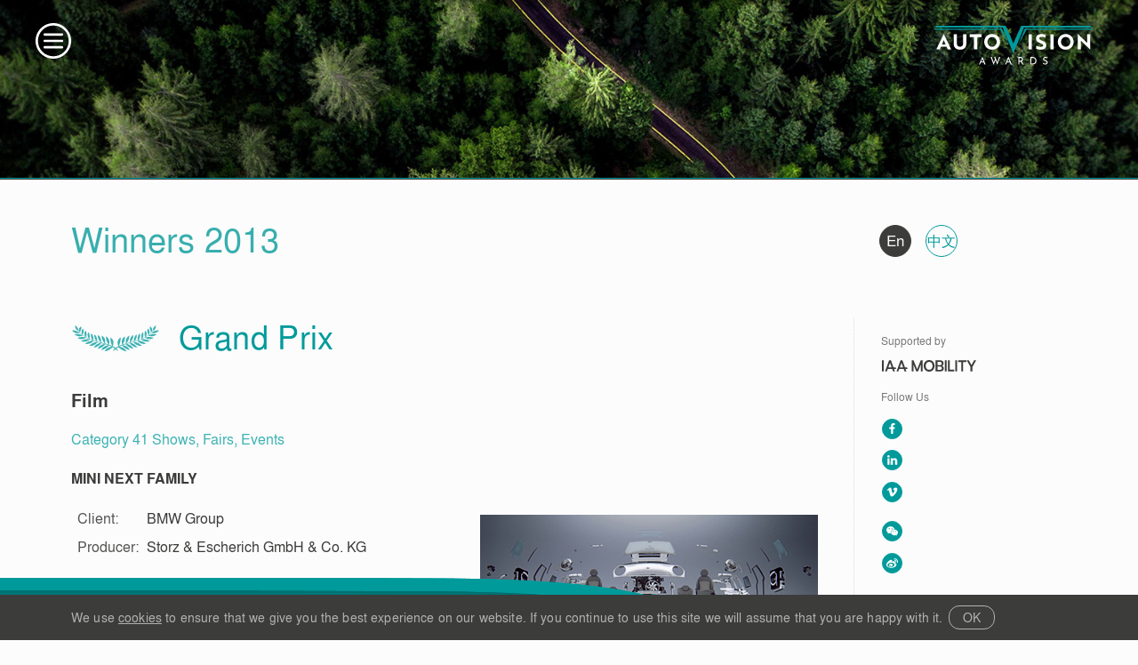

--- FILE ---
content_type: text/html; charset=UTF-8
request_url: https://www.auto-vision.org/en/winners2013.php
body_size: 7472
content:
<!DOCTYPE html>
<html lang="en">
<head>
<!-- Google tag (gtag.js) -->
<script async src=https://www.googletagmanager.com/gtag/js?id=G-W5C53LYECK></script>
<script>
	window.dataLayer = window.dataLayer || [];
	function gtag(){dataLayer.push(arguments);} gtag('js', new Date());
	gtag('config', 'G-W5C53LYECK');
</script>
<!-- end of Google tag (gtag.js) -->
	<meta charset="utf-8" />
	<meta name="viewport" content="width=device-width,initial-scale=1,maximum-scale=1,user-scalable=0" />
	<title>AutoVision Awards | Winners 2013</title>
	<meta name="description" content="AutoVision Awards: Winners 2013" />
	<meta property="og:type" content="website" />
	<meta property="og:site_name" content="AutoVision Awards" />
	<meta property="og:title" content="AutoVision Awards | Winners 2013" />
	<meta property="og:description" content="AutoVision Awards: Winners 2013" />
	<meta property="og:image" content="https://www.autovisionawards.com/assets/sitepreview880.png" />
	<meta property="og:image:type" content="image/png" />
	<meta property="og:image:width" content="880" />
	<meta property="og:image:height" content="880" />
	<meta property="og:image" content="https://www.autovisionawards.com/assets/sitepreview440.png" />
	<meta property="og:image:type" content="image/png" />
	<meta property="og:image:width" content="440" />
	<meta property="og:image:height" content="440" />
	<meta property="twitter:image" content="https://www.autovisionawards.com/assets/sitepreview440.png" />
	<link rel="image_src" href="https://www.autovisionawards.com/assets/sitepreview440.png" />
	<link rel="alternate" hreflang="en" href="https://www.auto-vision.org/en/winners2013.php" />
	<link rel="alternate" hreflang="zh-Hans" href="https://www.auto-vision.org/zh/winners2013.php" />
	<link rel="alternate" hreflang="x-default" href="https://www.auto-vision.org/en/winners2013.php" />
	<link rel="canonical" href="https://www.autovisionawards.com/en/winners2013.php" />
	<link rel="shortcut icon" href="../favicon.ico" />
	<link rel="stylesheet" href="../css/page.css?v=1.1.5" />
	<link href="../fonts/NimbusSansL/font.css" rel="stylesheet" />
	<script src="../js/page.js" defer></script>
<script src="../js/winners-legacy.js" defer></script>
<link rel="stylesheet" href="../css/winners-legacy.css?v=1" />
</head>
<body>
<div id="skip"><a href="#skipTarget">Skip to Main Content</a></div>
<header role="banner" id="pageTop">
	<hr style="display: none;" />
	<div id="header-wrapper" aria-label="Site navigation"><div id="header-content">
		<a href="./" id="site-logo"><svg aria-label="AutoVision Awards" role="img" alt="AutoVision Awards" width="200px" height="44px"><use xlink:href="../assets/sprites.svg#logo" x="0" y="0"></use></svg></a>
<label id="menuButton" for="menuToggle" role="button" aria-label="Menu" hidden><svg role="img" alt="Menu"><use xlink:href="../assets/sprites.svg#menu" x="0" y="0" width="40px" height="40px"></use></svg></label>
		<input type="checkbox" id="menuToggle" hidden onchange="setMenuVisibility(this.checked);" /><nav id="site-nav" aria-labelledby="site-nav-label"><label id="site-nav-label">Navigation:</label>
			<ul>
				<li><a href="./">Home</a></li>
				<li class="hasMenu"><a href="about.php" aria-expanded="false" aria-controls="menuFestival" onclick="return toggleMenuItem(this);" role="button">Festival</a>
					<ul id="menuFestival" aria-hidden="true">
						<li><a href="about.php">The AutoVision Festival</a></li>
						<li><a href="history.php">History</a></li>
						<li><a href="trophies.php">Trophies</a></li>
						<li><a href="awards.php">Categories</a></li>
						<li><a href="regulations.php">Regulations</a></li>
						<li><a href="entryform.php">Entry Form</a></li>
					</ul>
				</li>
				<li class="hasMenu"><a href="jury.php" aria-expanded="false" aria-controls="menuJury" onclick="return toggleMenuItem(this);" role="button">Jury</a>
					<ul id="menuJury" aria-hidden="true">
						<li><a href="jury.php">Jury 2025</a></li>
						<li><a href="jury2024.php">Jury 2024</a></li>
						<li><a href="jury2023.php">Jury 2023</a></li>
						<li><a href="jury2021.php">Jury 2021</a></li>
						<li><a href="jury2019.php">Jury 2019</a></li>
					</ul>
				</li>
				<li class="hasMenu"><a href="winners.php" aria-current="location" aria-expanded="false" aria-controls="menuWinners" onclick="return toggleMenuItem(this);" role="button">AutoVision Awards</a>
					<ul id="menuWinners" aria-hidden="true">
						<li><a href="winners.php">Awards 2025</a></li>
						<li><a href="winners2024.php">Awards 2024</a></li>
						<li><a href="winners2023.php">Awards 2023</a></li>
						<li><a href="winners2021.php">Awards 2021</a></li>
						<li><a href="winners2019.php">Awards 2019</a></li>
						<li><a href="winners2017.php">Awards 2017</a></li>
						<li><a href="winners2015.php">Awards 2015</a></li>
						<li aria-current="page"><a href="winners2013.php">Awards 2013</a></li>
						<li><a href="winners2011.php">Awards 2011</a></li>
						<li><a href="winners2009.php">Awards 2009</a></li>
					</ul>
				</li>
				<li><a href="reports/report-2024-automotive-brand-value.php">Reports</a></li>
				<li><a href="partners.php">Partners</a></li>
				<li><a href="press.php">Press Corner</a></li>
				<li class="hasMenu"><a href="contact.php" aria-expanded="false" aria-controls="menuContact" onclick="return toggleMenuItem(this);" role="button">Contact</a>
					<ul id="menuContact" aria-hidden="true">
						<li><a href="contact.php">Team</a></li>
						<li><a href="imprint.php">Legal Notice / Imprint</a></li>
						<li><a href="gdpr.php">Data Policy</a></li>
					</ul>
				</li>
			</ul>
		</nav>
	</div></div>
	<nav id="lang-nav" aria-labelledby="lang-nav-label"><label id="lang-nav-label">Select a language:</label>
		<ul>
			<li aria-current="true"><a href="../en/winners2013.php" hreflang="en" lang="en" aria-label="English" title="English language version">En</a></li>
			<li><a href="../zh/winners2013.php" hreflang="zh-Hans" lang="zh-Hans" aria-label="中文版" title="中文版">中文</a></li>
	</ul>
	</nav>
		<hr style="display: none;" />
</header>
<main id="skipTarget">
	<h1>Winners 2013</h1>
<div id="wrapper">
<div id="content">
<div id="winnersView">
	<h2 class="winnerGrandPrix">Grand Prix</h2>
			
	<h3 class="winnerGrandPrix">Film</h3>
	
	<div class="grandprix">
		<p class="winnerCategoryGP">Category 41 Shows, Fairs, Events</p>
		<h4><span class="winnerTitle" aria-label="Film">MINI NEXT FAMILY</span></h4>
		<div class="clipPane"><div class="clipPreview" onclick="pageUtils.showVimeoEmbed('73764154')" title="Play video&hellip;">
			<img src="../stills/2013-mini-next.jpg" alt="Video" width="380" height="215" />
			<div class="clipPreviewOverlay" aria-hidden="true"><span class="playButton" role="presentation"></span></div>
		</div></div>
		<table>
		<tr><td class="winnerPropertyLabel">Client:</td>
		<td class="winnerPropertyValue">BMW Group</td>
		</tr>
		<tr><td class="winnerPropertyLabel">Producer:</td>
		<td class="winnerPropertyValue">Storz &amp; Escherich GmbH &amp; Co. KG</td>
		</tr>
		</table>
	</div>
	<p style="clear:both;">&nbsp;</p>
	
	<h3 class="winnerGrandPrix">Interactive &amp; Multimedia</h3>
	
	<div class="grandprix">
		<p class="winnerCategoryGP">Category 29 Games (online/mobile games used as a marketing tool)</p>
		<h4><span class="winnerTitle" aria-label="Film">Mercedes-Benz B-Klasse / B-Side Stories</span></h4>
		<div class="clipPane"><div class="clipPreview" onclick="pageUtils.showVimeoEmbed('73762342')" title="Play video&hellip;">
			<img src="../stills/2013-seven-takes.jpg" alt="Video" width="380" height="215" />
			<div class="clipPreviewOverlay" aria-hidden="true"><span class="playButton" role="presentation"></span></div>
		</div></div>
		<table>
		<tr><td class="winnerPropertyLabel">Client:</td>
		<td class="winnerPropertyValue">Daimler AG</td>
		</tr>
		<tr><td class="winnerPropertyLabel">Agency:</td>
		<td class="winnerPropertyValue">Jung von Matt/Alster Werbeagentur GmbH</td>
		</tr>
		<tr><td class="winnerPropertyLabel">Producer:</td>
		<td class="winnerPropertyValue">Markenfilm Crossing GmbH</td>
		</tr>
		</table>
	</div>
	<p style="clear:both;">&nbsp;</p>
</div>

<h1 class="winnerMainCatListCaption">Winners per Category</h1>
<ul class="winnerMainCatList">
	<li><a href="#maincat_commercials" class="link">Commercials (TV and Cinema)</a></li>
	<li><a href="#maincat_tvprograms" class="link">TV Programs</a></li>
	<li><a href="#maincat_websites" class="link">Websites</a></li>
	<li><a href="#maincat_interactive" class="link">Interactive / Multimedia</a></li>
	<li><a href="#maincat_informationalfilms" class="link">Informational Films</a></li>
	<li><a href="#maincat_productpresentationfilms" class="link">Product Presentation Films</a></li>
	<li><a href="#maincat_artsandcrafts" class="link">Production Arts &amp; Crafts</a></li>
</ul>

<a id="maincat_commercials"></a>
<h2 class="winnerMainCat">Commercials (TV and Cinema)</h2>

<a id="cat_1"></a>
<h3 class="winnerCategory">Category 1&nbsp; Passenger Cars (Subcompact/Compact)</h3>

<h4 class="winnerAward winnerSilver">Silver</h4>
<p class="winnerCaption"><span class="winnerTitle">One of a kind</span> | <span class="winnerSponsor">Adam Opel AG</span></p>
<p class="winnerDetails">Agency: Scholz &amp; Friends OPC Hamburg | Production: Markenfilm GmbH &amp; Co. KG</p>

<p class="winnerCaption"><span class="winnerTitle">When does it start?</span> | <span class="winnerSponsor">BMW Group</span></p>
<p class="winnerDetails">Agency: Serviceplan | Production: Soup Filmproduktion GmbH</p>

<a id="cat_2"></a>
<h3 class="winnerCategory">Category 2&nbsp; Passenger Cars (Intermediate/Large)</h3>

<h4 class="winnerAward winnerGold">Gold</h4>
<p class="winnerCaption"><span class="winnerTitle">Audi quattro &quot;Ahab&quot;</span> | <span class="winnerSponsor">AUDI AG</span></p>
<p class="winnerDetails">Agency: Venables Bell &amp; Partners | Production: Epoch Films</p>

<h4 class="winnerAward winnerSilver">Silver</h4>
<p class="winnerCaption"><span class="winnerTitle">Audi A4 TDI &quot;Taktgeber&quot;</span> | <span class="winnerSponsor">AUDI AG</span></p>
<p class="winnerDetails">Agency: thjnk hamburg gmbh | Production: Markenfilm GmbH &amp; Co. KG</p>

<a id="cat_3"></a>
<h3 class="winnerCategory">Category 3&nbsp; Passenger Cars (Luxury/Sports), SUVs</h3>

<h4 class="winnerAward winnerGold">Gold</h4>
<p class="winnerCaption"><span class="winnerTitle">Yeti Pimp My Ride</span> | <span class="winnerSponsor">Skoda Auto a.s.</span></p>
<p class="winnerDetails">Agency: Leagas Delaney Praha s.r.o | Production: RABBIT BRUSSELS</p>
<p class="winnerDetails"><a href="#" onclick="pageUtils.showVimeoEmbed('73764152');return false;" title="Video stream" class="winnerVideo">Play video</a></p>

<h4 class="winnerAward winnerSilver">Silver</h4>
<p class="winnerCaption"><span class="winnerTitle">BMW 7er Spot &quot;Souver&auml;nit&auml;t&quot;</span> | <span class="winnerSponsor">BMW AG</span></p>
<p class="winnerDetails">Agency: Serviceplan | Production: TEMPOMEDIA Filmproduktion GmbH</p>

<a id="cat_4"></a>
<h3 class="winnerCategory">Category 4&nbsp; Vans, Trucks, Commercial Vehicles</h3>

<h4 class="winnerAward winnerGold">Gold</h4>
<p class="winnerCaption"><span class="winnerTitle">BABY</span> | <span class="winnerSponsor">NISSAN Mexico</span></p>
<p class="winnerDetails">Agency: Teran/TBWA Mexico | Production: Breathe Productions</p>
<p class="winnerDetails"><a href="#" onclick="pageUtils.showVimeoEmbed('73765256');return false;" title="Video stream" class="winnerVideo">Play video</a></p>

<a id="cat_6"></a>
<h3 class="winnerCategory">Category 6&nbsp; Suppliers (Tires, Electronics, Oil, Fuels etc.)</h3>

<h4 class="winnerAward winnerSilver">Silver</h4>
<p class="winnerCaption"><span class="winnerTitle">Pit Stop</span> | <span class="winnerSponsor">Tirendo Holding GmbH</span></p>
<p class="winnerDetails">Agency: thjnk berlin gmbh | Production: Markenfilm Berlin GmbH</p>

<a id="cat_8"></a>
<h3 class="winnerCategory">Category 8&nbsp; Road Safety &amp; Accident Prevention</h3>

<h4 class="winnerAward winnerGold">Gold</h4>
<p class="winnerCaption"><span class="winnerTitle">When you ride, the biggest danger is to think that there is none</span> | <span class="winnerSponsor">D&eacute;l&eacute;gation &agrave; la S&eacute;curit&eacute; et &agrave; la Circulation Routi&egrave;res (DSCR)</span></p>
<p class="winnerDetails">Agency: Publicis Consultants | Production: Quad Production</p>
<p class="winnerDetails"><a href="#" onclick="pageUtils.showVimeoEmbed('73765254');return false;" title="Video stream" class="winnerVideo">Play video</a></p>

<a id="maincat_tvprograms"></a>
<h2 class="winnerMainCat">TV Programs</h2>

<a id="cat_10"></a>
<h3 class="winnerCategory">Category 10&nbsp; Test Reports</h3>

<h4 class="winnerAward winnerSilver">Silver</h4>
<p class="winnerCaption"><span class="winnerTitle">Legenden</span> | <span class="winnerSponsor">Sport1 GmbH</span></p>
<p class="winnerDetails">Production: BRANDSOME GmbH</p>

<a id="maincat_websites"></a>
<h2 class="winnerMainCat">Websites</h2>

<a id="cat_16"></a>
<h3 class="winnerCategory">Category 16&nbsp; Vans, Trucks, Commercial Vehicles</h3>

<h4 class="winnerAward winnerGold">Gold</h4>
<p class="winnerCaption"><span class="winnerTitle">CLAAS Combine</span> | <span class="winnerSponsor">CLAAS KGaA mbH</span></p>
<p class="winnerDetails">Production: medienfabrik G&uuml;tersloh GmbH Studio Berlin</p>
<p class="winnerDetails"><a href="#" onclick="pageUtils.showVimeoEmbed('73758687');return false;" title="Video stream" class="winnerVideo">Play video</a></p>

<a id="cat_17"></a>
<h3 class="winnerCategory">Category 17&nbsp; Motorcycles</h3>

<h4 class="winnerAward winnerSilver">Silver</h4>
<p class="winnerCaption"><span class="winnerTitle">One World. One R 1200 GS.</span> | <span class="winnerSponsor">BMW Motorrad International</span></p>
<p class="winnerDetails">Agency: Plan.Net Campaign Zweite GmbH &amp; Co. KG | Production: Plan.Net Campaign Zweite GmbH &amp; Co. KG / Serviceplan Campaign 1 GmbH</p>

<a id="cat_18"></a>
<h3 class="winnerCategory">Category 18&nbsp; Motor Sports, Sport History &amp; Vintage Cars, Drivers/riders personal sites</h3>

<h4 class="winnerAward winnerSilver">Silver</h4>
<p class="winnerCaption"><span class="winnerTitle">Walkenhorst Motorsport Site</span> | <span class="winnerSponsor">Walkenhorst Gruppe</span></p>
<p class="winnerDetails">Production: Wiethe Interaktiv GmbH &amp; Co. KG</p>

<a id="cat_22"></a>
<h3 class="winnerCategory">Category 22&nbsp; Corporate Websites</h3>

<h4 class="winnerAward winnerSilver">Silver</h4>
<p class="winnerCaption"><span class="winnerTitle">Pappas Gruppe Next Generation</span> | <span class="winnerSponsor">Pappas Gruppe</span></p>
<p class="winnerDetails">Production: elements.at New Media Solutions GmbH</p>

<a id="cat_23"></a>
<h3 class="winnerCategory">Category 23&nbsp; Social Media (video blogs, podcasts, social network sites)</h3>

<h4 class="winnerAward winnerSilver">Silver</h4>
<p class="winnerCaption"><span class="winnerTitle">Mercedes-Benz YouTube Channel Gadget</span> | <span class="winnerSponsor">Mercedes-Benz Vertrieb Deutschland</span></p>
<p class="winnerDetails">Production: Pixelpark/Elephant Seven</p>

<a id="maincat_interactive"></a>
<h2 class="winnerMainCat">Interactive / Multimedia</h2>

<a id="cat_24"></a>
<h3 class="winnerCategory">Category 24&nbsp; Streaming/Web-Only Films/Web-TV/ Virals</h3>

<h4 class="winnerAward winnerGold">Gold</h4>
<p class="winnerCaption"><span class="winnerTitle">Painting Coconuts</span> | <span class="winnerSponsor">Audi Canada</span></p>
<p class="winnerDetails">Agency: zulu alpha kilo | Production: Industry Films Inc &amp; erste liebe filmproduktion GmbH</p>
<p class="winnerDetails"><a href="#" onclick="pageUtils.showVimeoEmbed('73764156');return false;" title="Video stream" class="winnerVideo">Play video</a></p>

<h4 class="winnerAward winnerSilver">Silver</h4>
<p class="winnerCaption"><span class="winnerTitle">Technology. Made easy by Volkswagen. Billiards.</span> | <span class="winnerSponsor">Volkswagen AG</span></p>
<p class="winnerDetails">Agency: DDB Tribal Hamburg GmbH | Production: Jotz! Filmproduktion GmbH</p>

<p class="winnerCaption"><span class="winnerTitle">Marder</span> | <span class="winnerSponsor">Daimler AG</span></p>
<p class="winnerDetails">Agency: Jung von Matt / Elbe GmbH | Production: Markenfilm GmbH &amp; Co. KG</p>

<p class="winnerCaption"><span class="winnerTitle">BMW Fahrerlebnisspot Aufziehmaus</span> | <span class="winnerSponsor">BMW AG</span></p>
<p class="winnerDetails">Agency: Serviceplan | Production: BIGFISH FILMPRODUKTION GMBH</p>

<a id="cat_25"></a>
<h3 class="winnerCategory">Category 25&nbsp; Internet Advertising</h3>

<h4 class="winnerAward winnerGold">Gold</h4>
<p class="winnerCaption"><span class="winnerTitle">Zeitreise</span> | <span class="winnerSponsor">Mercedes-Benz Vertrieb Deutschland</span></p>
<p class="winnerDetails">Production: Pixelpark/Elephant Seven</p>
<p class="winnerDetails"><a href="#" onclick="pageUtils.showVimeoEmbed('73762345');return false;" title="Video stream" class="winnerVideo">Play video</a></p>

<h4 class="winnerAward winnerSilver">Silver</h4>
<p class="winnerCaption"><span class="winnerTitle">Der neue Citan - Und Action!</span> | <span class="winnerSponsor">Mercedes-Benz Vertrieb Deutschland</span></p>
<p class="winnerDetails">Production: Pixelpark/Elephant Seven</p>

<a id="cat_26"></a>
<h3 class="winnerCategory">Category 26&nbsp; Mobile Marketing (Apps for smart phones, pads &amp; tabs, in-car solutions)</h3>

<h4 class="winnerAward winnerGold">Gold</h4>
<p class="winnerCaption"><span class="winnerTitle">Mercedes-Benz 360&deg; Fahrerlebnis on iPad</span> | <span class="winnerSponsor">Daimler AG</span></p>
<p class="winnerDetails">Production: Mackevision Medien Design GmbH</p>
<p class="winnerDetails"><a href="#" onclick="pageUtils.showVimeoEmbed('73762336');return false;" title="Video stream" class="winnerVideo">Play video</a></p>

<a id="cat_27"></a>
<h3 class="winnerCategory">Category 27&nbsp; Interactive Campaigns</h3>

<h4 class="winnerAward winnerGold">Gold</h4>
<p class="winnerCaption"><span class="winnerTitle">Volvo V40 Lancierungskampagne</span> | <span class="winnerSponsor">Volvo Car Switzerland AG</span></p>
<p class="winnerDetails">Agency: Goldbach Interactive (Switzerland) AG / Leo Burnett Schweiz | Production: Impossible Software GmbH</p>
<p class="winnerDetails"><a href="#" onclick="pageUtils.showVimeoEmbed('73765253');return false;" title="Video stream" class="winnerVideo">Play video</a></p>

<h4 class="winnerAward winnerSilver">Silver</h4>
<p class="winnerCaption"><span class="winnerTitle">Mac Gyver and the new Citan</span> | <span class="winnerSponsor">Mercedes-Benz Vans</span></p>
<p class="winnerDetails">Agency: Lukas Lindemann Rosinski GmbH | Production: Markenfilm GmbH &amp; Co. KG</p>

<a id="cat_28"></a>
<h3 class="winnerCategory">Category 28&nbsp; CD-ROM/DVD/Other Applications</h3>

<h4 class="winnerAward winnerSilver">Silver</h4>
<p class="winnerCaption"><span class="winnerTitle">The Big Picture - Interactive version</span> | <span class="winnerSponsor">Volvo Trucks</span></p>
<p class="winnerDetails">Production: STARK Corporate Communication AB</p>

<a id="cat_29"></a>
<h3 class="winnerCategory">Category 29&nbsp; Games (online/mobile games used as a marketing tool)</h3>

<h4 class="winnerAward winnerGold">Gold</h4>
<p class="winnerCaption"><span class="winnerTitle">Mercedes-Benz B-Klasse / B-Side Stories</span> | <span class="winnerSponsor">Daimler AG</span></p>
<p class="winnerDetails">Agency: Jung von Matt/Alster Werbeagentur GmbH | Production: Markenfilm Crossing GmbH</p>
<p class="winnerDetails"><a href="#" onclick="pageUtils.showVimeoEmbed('73762342');return false;" title="Video stream" class="winnerVideo">Play video</a></p>

<p class="winnerCaption"><span class="winnerTitle">Golf Challenge</span> | <span class="winnerSponsor">Volkswagen France</span></p>
<p class="winnerDetails">Agency: Agence .V. | Production: Fighting Fish</p>
<p class="winnerDetails"><a href="#" onclick="pageUtils.showVimeoEmbed('73758692');return false;" title="Video stream" class="winnerVideo">Play video</a></p>

<h4 class="winnerAward winnerSilver">Silver</h4>
<p class="winnerCaption"><span class="winnerTitle">MINI Gewinnt.</span> | <span class="winnerSponsor">MINI Financial Services</span></p>
<p class="winnerDetails">Agency: 19:13 Werbeagentur GmbH | Production: 19:13 Werbeagentur GmbH / zweipol GmbH &ndash; Digitale Kommunikation</p>

<a id="cat_30"></a>
<h3 class="winnerCategory">Category 30&nbsp; Special Internet Advertising</h3>

<h4 class="winnerAward winnerSilver">Silver</h4>
<p class="winnerCaption"><span class="winnerTitle">Small Great Places presented by the new up!</span> | <span class="winnerSponsor">Volkswagen AG</span></p>
<p class="winnerDetails">Agency: DDB Tribal Hamburg GmbH</p>

<p class="winnerCaption"><span class="winnerTitle">Audi City</span> | <span class="winnerSponsor">AUDI AG</span></p>
<p class="winnerDetails">Production: Razorfish GmbH</p>

<a id="maincat_informationalfilms"></a>
<h2 class="winnerMainCat">Informational Films</h2>

<a id="cat_31"></a>
<h3 class="winnerCategory">Category 31&nbsp; Corporate Video</h3>

<h4 class="winnerAward winnerGold">Gold</h4>
<p class="winnerCaption"><span class="winnerTitle">Porsche Imagefilm &quot;Auf die Pl&auml;tze&quot;</span> | <span class="winnerSponsor">Dr. Ing. h.c. F. Porsche AG</span></p>
<p class="winnerDetails">Agency: Kemper Kommunikation GmbH | Production: bee Film GmbH</p>

<p class="winnerCaption"><span class="winnerTitle">BMW Olympia Brand Film London 2012</span> | <span class="winnerSponsor">BMW AG</span></p>
<p class="winnerDetails">Production: lucie_p GmbH</p>
<p class="winnerDetails"><a href="#" onclick="pageUtils.showVimeoEmbed('73764153');return false;" title="Video stream" class="winnerVideo">Play video</a></p>

<h4 class="winnerAward winnerSilver">Silver</h4>
<p class="winnerCaption"><span class="winnerTitle">The Farmer's Dream</span> | <span class="winnerSponsor">AGCO Corporation</span></p>
<p class="winnerDetails">Production: Craig Miller Productions</p>

<p class="winnerCaption"><span class="winnerTitle">Grenzbereich, erweitert. Der neue 911 GT3</span> | <span class="winnerSponsor">Dr. Ing. h.c. F. Porsche AG</span></p>
<p class="winnerDetails">Agency: Kemper Kommunikation GmbH | Production: Markenfilm GmbH &amp; Co. KG</p>

<p class="winnerCaption"><span class="winnerTitle">&bdquo;Das BMW Design Manifest: Der Anfang.&ldquo;</span> | <span class="winnerSponsor">BMW Group</span></p>
<p class="winnerDetails">Agency: Serviceplan | Production: Bakery Films Filmproduktion GmbH</p>

<p class="winnerCaption"><span class="winnerTitle">&bdquo;Wir nehmen die Zukunft in die Hand.&ldquo;, Portr&auml;t Thomas Kurz</span> | <span class="winnerSponsor">voestalpine AG</span></p>
<p class="winnerDetails">Production: Solid productions GmbH</p>

<a id="cat_32"></a>
<h3 class="winnerCategory">Category 32&nbsp; Research &amp; Development, Environment, Sustainable Development</h3>

<h4 class="winnerAward winnerGold">Gold</h4>
<p class="winnerCaption"><span class="winnerTitle">Mercedes-Benz &quot;Concept GLA&quot;</span> | <span class="winnerSponsor">Mercedes-Benz</span></p>
<p class="winnerDetails">Production: schw&auml;ble + wolf GbR</p>
<p class="winnerDetails"><a href="#" onclick="pageUtils.showVimeoEmbed('73762340');return false;" title="Video stream" class="winnerVideo">Play video</a></p>

<h4 class="winnerAward winnerSilver">Silver</h4>
<p class="winnerCaption"><span class="winnerTitle">Mercedes-Benz 4MATIC - Perfektion Allrad</span> | <span class="winnerSponsor">Daimler AG</span></p>
<p class="winnerDetails">Production: GoodFilm GmbH</p>

<a id="cat_33"></a>
<h3 class="winnerCategory">Category 33&nbsp; Road Safety &amp; Accident Prevention</h3>

<h4 class="winnerAward winnerGold">Gold</h4>
<p class="winnerCaption"><span class="winnerTitle">Above all the toys</span> | <span class="winnerSponsor">Russian Association of Motor Insurers</span></p>
<p class="winnerDetails">Agency: Zavod Consulting | Production: Stink Moscow</p>
<p class="winnerDetails"><a href="#" onclick="pageUtils.showVimeoEmbed('73765255');return false;" title="Video stream" class="winnerVideo">Play video</a></p>

<h4 class="winnerAward winnerSilver">Silver</h4>
<p class="winnerCaption"><span class="winnerTitle">Mercedes-Benz Unfallopfer Frontal</span> | <span class="winnerSponsor">Daimler AG</span></p>
<p class="winnerDetails">Production: GoodFilm GmbH</p>

<a id="cat_34"></a>
<h3 class="winnerCategory">Category 34&nbsp; Motor Sports, History &amp; Vintage Cars</h3>

<h4 class="winnerAward winnerGold">Gold</h4>
<p class="winnerCaption"><span class="winnerTitle">13.854 seconds</span> | <span class="winnerSponsor">AUDI AG</span></p>
<p class="winnerDetails">Production: ZIGGY mediahouse gmbh</p>
<p class="winnerDetails"><a href="#" onclick="pageUtils.showVimeoEmbed('73764151');return false;" title="Video stream" class="winnerVideo">Play video</a></p>

<h4 class="winnerAward winnerSilver">Silver</h4>
<p class="winnerCaption"><span class="winnerTitle">Porsche Motorsport Webfilm &quot;Heroes&quot;</span> | <span class="winnerSponsor">Dr. Ing. h.c. F. Porsche AG</span></p>
<p class="winnerDetails">Agency: Kemper Kommunikation GmbH | Production: bee Film GmbH</p>

<p class="winnerCaption"><span class="winnerTitle">Die gro&szlig;e Leidenschaft Audi</span> | <span class="winnerSponsor">AUDI AG</span></p>
<p class="winnerDetails">Production: ZIGGY mediahouse gmbh</p>

<a id="cat_35"></a>
<h3 class="winnerCategory">Category 35&nbsp; In-house Information &amp; Training</h3>

<h4 class="winnerAward winnerGold">Gold</h4>
<p class="winnerCaption"><span class="winnerTitle">Markenfilm Mercedes-Benz Service</span> | <span class="winnerSponsor">Daimler AG</span></p>
<p class="winnerDetails">Production: Leithaus GmbH Filmproduktion</p>
<p class="winnerDetails"><a href="#" onclick="pageUtils.showVimeoEmbed('73758688');return false;" title="Video stream" class="winnerVideo">Play video</a></p>

<h4 class="winnerAward winnerSilver">Silver</h4>
<p class="winnerCaption"><span class="winnerTitle">70 Jahre Wolfgang Porsche</span> | <span class="winnerSponsor">Dr. Ing. h.c. F. Porsche AG</span></p>
<p class="winnerDetails">Production: schw&auml;ble + wolf GbR</p>

<p class="winnerCaption"><span class="winnerTitle">Porsche Compliance Imagefilm &quot;Wer, wenn nicht wir?&quot;</span> | <span class="winnerSponsor">Dr. Ing. h.c. F. Porsche AG</span></p>
<p class="winnerDetails">Production: schw&auml;ble + wolf GbR</p>

<a id="cat_36"></a>
<h3 class="winnerCategory">Category 36&nbsp; Corporate Social Responsibility</h3>

<h4 class="winnerAward winnerSilver">Silver</h4>
<p class="winnerCaption"><span class="winnerTitle">Clean Production</span> | <span class="winnerSponsor">BMW Group</span></p>
<p class="winnerDetails">Production: _wigeCreation ByLauterbach</p>

<a id="maincat_productpresentationfilms"></a>
<h2 class="winnerMainCat">Product Presentation Films</h2>

<a id="cat_37"></a>
<h3 class="winnerCategory">Category 37&nbsp; Passenger Cars &amp; SUVs</h3>

<h4 class="winnerAward winnerGold">Gold</h4>
<p class="winnerCaption"><span class="winnerTitle">Der Designprozess &quot;Mercedes-Benz S-Klasse&quot;</span> | <span class="winnerSponsor">Mercedes-Benz</span></p>
<p class="winnerDetails">Production: schw&auml;ble + wolf GbR</p>
<p class="winnerDetails"><a href="#" onclick="pageUtils.showVimeoEmbed('73762338');return false;" title="Video stream" class="winnerVideo">Play video</a></p>

<h4 class="winnerAward winnerSilver">Silver</h4>
<p class="winnerCaption"><span class="winnerTitle">New Horizons</span> | <span class="winnerSponsor">Daimler AG</span></p>
<p class="winnerDetails">Production: Markenfilm Crossing GmbH</p>

<p class="winnerCaption"><span class="winnerTitle">Mercedes-Benz Concept Style Coup&eacute; 'Highspeed-Clip'</span> | <span class="winnerSponsor">Daimler AG</span></p>
<p class="winnerDetails">Agency: Atelier Markgraph GmbH | Production: Raid Filmproduktion</p>

<p class="winnerCaption"><span class="winnerTitle">Der neue Porsche 911 Carrera</span> | <span class="winnerSponsor">Dr. Ing. h.c. F. Porsche AG</span></p>
<p class="winnerDetails">Production: schw&auml;ble + wolf GbR</p>

<p class="winnerCaption"><span class="winnerTitle">The All-New Range Rover Sport Product Film</span> | <span class="winnerSponsor">Land Rover UK</span></p>
<p class="winnerDetails">Production: Tangerine Films Ltd.</p>

<p class="winnerCaption"><span class="winnerTitle">Audi exclusive</span> | <span class="winnerSponsor">quattro GmbH</span></p>
<p class="winnerDetails">Production: ZIGGY mediahouse gmbh</p>

<a id="cat_38"></a>
<h3 class="winnerCategory">Category 38&nbsp; Vans, Trucks &amp; Commercial Vehicles</h3>

<h4 class="winnerAward winnerGold">Gold</h4>
<p class="winnerCaption"><span class="winnerTitle">Toyota &quot;Heroes&quot;</span> | <span class="winnerSponsor">Toyota Motor Europe</span></p>
<p class="winnerDetails">Production: GoodFilm GmbH</p>
<p class="winnerDetails"><a href="#" onclick="pageUtils.showVimeoEmbed('73758693');return false;" title="Video stream" class="winnerVideo">Play video</a></p>

<h4 class="winnerAward winnerSilver">Silver</h4>
<p class="winnerCaption"><span class="winnerTitle">CLAAS ARION 500/600, Weil er es kann</span> | <span class="winnerSponsor">CLAAS KGaA mbH</span></p>
<p class="winnerDetails">Production: medienfabrik G&uuml;tersloh GmbH Studio Berlin</p>

<a id="cat_39"></a>
<h3 class="winnerCategory">Category 39&nbsp; Motorcycles</h3>

<h4 class="winnerAward winnerSilver">Silver</h4>
<p class="winnerCaption"><span class="winnerTitle">Sound Systems.</span> | <span class="winnerSponsor">BMW Motorrad</span></p>
<p class="winnerDetails">Agency: Serviceplan Campaign 1 GmbH | Production: WEISSCAM GmbH</p>

<p class="winnerCaption"><span class="winnerTitle">Modern Movement</span> | <span class="winnerSponsor">BMW Motorrad International</span></p>
<p class="winnerDetails">Agency: Serviceplan Campaign 1 GmbH | Production: GLASS Film GmbH &amp; Co. KG</p>

<p class="winnerCaption"><span class="winnerTitle">1290 Super Duke R Prototype - Escape of the beast</span> | <span class="winnerSponsor">KTM SPORTMOTORCYCLE AG</span></p>
<p class="winnerDetails">Production: Kiska GmbH</p>

<a id="cat_40"></a>
<h3 class="winnerCategory">Category 40&nbsp; Suppliers (Tires, Electronics, Oil, Fuels etc.)</h3>

<h4 class="winnerAward winnerGold">Gold</h4>
<p class="winnerCaption"><span class="winnerTitle">Was Menschen m&ouml;gen</span> | <span class="winnerSponsor">Volkswagen Zubeh&ouml;r GmbH</span></p>
<p class="winnerDetails">Production: Frankfurt-Film GmbH</p>
<p class="winnerDetails"><a href="#" onclick="pageUtils.showVimeoEmbed('73758686');return false;" title="Video stream" class="winnerVideo">Play video</a></p>

<h4 class="winnerAward winnerSilver">Silver</h4>
<p class="winnerCaption"><span class="winnerTitle">&quot;element C&quot; &ndash; Mubea Carbo Tech</span> | <span class="winnerSponsor">Mubea Carbo Tech GmbH</span></p>
<p class="winnerDetails">Production: explosive egg films and television</p>

<a id="cat_41"></a>
<h3 class="winnerCategory">Category 41&nbsp; Shows, Fairs, Events</h3>

<h4 class="winnerAward winnerGold">Gold</h4>
<p class="winnerCaption"><span class="winnerTitle">MINI NEXT FAMILY</span> | <span class="winnerSponsor">BMW Group</span></p>
<p class="winnerDetails">Production: Storz &amp; Escherich GmbH &amp; Co. KG</p>
<p class="winnerDetails"><a href="#" onclick="pageUtils.showVimeoEmbed('73764154');return false;" title="Video stream" class="winnerVideo">Play video</a></p>

<p class="winnerCaption"><span class="winnerTitle">Mercedes-Benz, Concept Style Coup&eacute; 'Weltpremiere'</span> | <span class="winnerSponsor">Daimler AG</span></p>
<p class="winnerDetails">Agency: Atelier Markgraph GmbH | Production: Raid Filmproduktion</p>

<h4 class="winnerAward winnerSilver">Silver</h4>
<p class="winnerCaption"><span class="winnerTitle">Concept You</span> | <span class="winnerSponsor">Volvo Car Group</span></p>
<p class="winnerDetails">Agency: A+A Communication / SCP | Production: Edithouse Filmworks</p>

<p class="winnerCaption"><span class="winnerTitle">GS Trophy: Das legend&auml;re Enduro-Abenteuer von BMW Motorrad.</span> | <span class="winnerSponsor">BMW Motorrad International</span></p>
<p class="winnerDetails">Agency: Plan.Net Campaign Zweite GmbH &amp; Co. KG | Production: ByLauterbach GmbH</p>

<a id="maincat_artsandcrafts"></a>
<h2 class="winnerMainCat">Production Arts &amp; Crafts</h2>

<a id="cat_42"></a>
<h3 class="winnerCategory">Category 42&nbsp; Best Music</h3>

<h4 class="winnerAward winnerBlack">Black</h4>
<p class="winnerCaption"><span class="winnerTitle">Modern Movement</span> | <span class="winnerSponsor">BMW Motorrad International</span></p>
<p class="winnerDetails">Agency: Serviceplan Campaign 1 GmbH | Production: GLASS Film GmbH &amp; Co. KG</p>

<a id="cat_43"></a>
<h3 class="winnerCategory">Category 43&nbsp; Best Animation, Graphics and Special Effects</h3>

<h4 class="winnerAward winnerBlack">Black</h4>
<p class="winnerCaption"><span class="winnerTitle">LAMBORGHINI AVENTADOR</span> | <span class="winnerSponsor">Automobili Lamborghini S.p.A</span></p>
<p class="winnerDetails">Agency: Philipp und Keuntje | Production: Sehsucht GmbH</p>

<a id="cat_44"></a>
<h3 class="winnerCategory">Category 44&nbsp; Best Direction</h3>

<h4 class="winnerAward winnerBlack">Black</h4>
<p class="winnerCaption"><span class="winnerTitle">When does it start?</span> | <span class="winnerSponsor">BMW Group</span></p>
<p class="winnerDetails">Agency: Serviceplan | Production: Soup Filmproduktion GmbH</p>

<a id="cat_45"></a>
<h3 class="winnerCategory">Category 45&nbsp; Best Camera/Photography</h3>

<h4 class="winnerAward winnerBlack">Black</h4>
<p class="winnerCaption"><span class="winnerTitle">Urban Outlaw</span> | <span class="winnerSponsor">Magnus Walker 911</span></p>
<p class="winnerDetails">Production: mos media ltd &amp; erste liebe filmproduktion GmbH</p>

<a id="cat_46"></a>
<h3 class="winnerCategory">Category 46&nbsp; Best Editing</h3>

<h4 class="winnerAward winnerBlack">Black</h4>
<p class="winnerCaption"><span class="winnerTitle">Audi exclusive</span> | <span class="winnerSponsor">quattro GmbH</span></p>
<p class="winnerDetails">Production: ZIGGY mediahouse gmbh</p>

<a id="cat_47"></a>
<h3 class="winnerCategory">Category 47&nbsp; Best use of 3D</h3>

<h4 class="winnerAward winnerBlack">Black</h4>
<p class="winnerCaption"><span class="winnerTitle">With Flying Colors</span> | <span class="winnerSponsor">Volvo Car Group</span></p>
<p class="winnerDetails">Agency: A+A Communication | Production: Edithouse Filmworks</p>

</div>
<aside id="sidebar" class="hasQRTag" role="region" aria-label="Sidebar">
	<hr style="display: none;" />
	<p>Supported by</p>
	<p class="navSponsor"><a href="https://www.iaa.de/en/" target="_blank" rel="noopener" id="sidebar-iaa-logo"><svg role="img" aria-label="IAA" width="106" height="13"><use xlink:href="../assets/sprites.svg#iaa-wordmark" x="0" y="0" width="106px" height="13px"></use></svg></a></p>
	<p class="follow-us">Follow Us</p>
	<div class="social-media" onmouseover="showQRTag();">
		<p><a class="social-icon" href="https://www.facebook.com/AutoVisionAwards/" target="_blank" rel="noopener" aria-labeledby="label-facebook" id="link-facebook"><svg width="14px" height="14px" alt="Facebook" viewBox="0 0 14 14"><use xlink:href="../assets/sprites.svg#icon-facebook" x="0" y="0"></use></svg></a> <label id="label-facebook" for="link-facebook">on Facebook</label></p>
		<p><a class="social-icon" href="https://www.linkedin.com/company/autovision-awards" target="_blank" aria-labeledby="label-linkedin" id="link-linkedin"><svg width="14px" height="14px" viewBox="0 0 14 14" alt="LinkedIn"><use xlink:href="../assets/sprites.svg#icon-linkedin" x="0" y="0"></use></svg></a> <label id="label-linkedin" for="link-linkedin">on LinkedIn</label></p>
		<p><a class="social-icon" href="https://vimeo.com/filmserviceinternational" target="_blank" aria-labelledby="label-vimeo" id="link-vimeo"><svg width="14px" height="14px" viewBox="0 0 14 14" alt="Vimeo"><use xlink:href="../assets/sprites.svg#icon-vimeo" x="0" y="0"></use></svg></a> <label id="label-vimeo" for="link-vimeo">on Vimeo</label></p>
	</div>
	<div class="social-media social-media-chat">
		<p><a class="social-icon" href="http://weixin.qq.com/r/mxz54WLEPj9BrSaC90mJ" target="_blank" rel="noopener" aria-labeledby="label-wechat" id="link-wechat" onmouseover="showQRTag('wechat', true);" onmouseout="showQRTag('wechat', false);"><svg width="14px" height="14px" alt="WeChat" viewBox="0 0 14 14"><use xlink:href="../assets/sprites.svg#icon-wechat" x="0" y="0"></use></svg></a> <label id="label-wechat" for="link-wechat">on WeChat</label></p>
		<p><a class="social-icon" href="https://weibo.com/u/7584605936" target="_blank" rel="noopener" aria-labeledby="label-weibo" id="link-weibo" onmouseover="showQRTag('weibo', true);" onmouseout="showQRTag('weibo', false);"><svg width="14px" height="14px" alt="on Weibo" viewBox="0 0 14 14"><use xlink:href="../assets/sprites.svg#icon-weibo" x="0" y="0"></use></svg></a> <label id="label-weibo" for="link-wechat">on Weibo</label></p>
	</div>
	<div class="social-qrtags">
		<div id="social-qrtags-wechat" class="social-qrtag"><img src="../assets/qrt/qrt_wechat.png" width="100" height="100" /><span>Scan for WeChat</span></div>
		<div id="social-qrtags-weibo" class="social-qrtag"><img src="../assets/qrt/qrt_weibo.png" width="100" height="100" /><span>Scan for Weibo</span></div>
	</div>
</aside>
</div>
</main>
<footer>
	<hr style="display: none;" />
	<div id="footer-bg" aria-hidden="true">
		<div id="footer-bg-stretch"></div>
		<div id="footer-bg-swoop"></div>
	</div>
	<div id="footer-content-wrapper">
		<div id="footer-content" aria-label="Site shortcuts and copyright">
			<div id="footer-links">
				<div id="footerLeft">
					<p><a href="#pageTop" onclick="window.scrollTo(0,0); return false;">Top</a></p>
					<p>&nbsp;</p>
					<p><a href="./">Home</a></p>
				</div>
				<div id="footerCenter">
					<p><a xhref="news.php" style="opacity:0.5;" onclick="return false;">News</a></p>
					<p><a href="about.php">About Us</a></p>
					<p><a href="press.php">Press Corner</a></p>
				</div>
				<div id="footerRight">
					<p><a href="contact.php">Contact Us</a></p>
					<p><a href="imprint.php">Imprint / Legal</a></p>
					<p><a href="gdpr.php">Data Policy</a></p>
				</div>
			</div>
			<p class="copyright">&copy; 2026&thinsp; <a href="https://www.filmserviceinternational.com/" target="_blank" rel="noopener">Filmservice International</a></p>
		</div>
	</div>
</footer>
</body>
</html>

--- FILE ---
content_type: text/css; charset=utf-8
request_url: https://www.auto-vision.org/css/page.css?v=1.1.5
body_size: 8535
content:
html { margin: 0; padding: 0; height: 100%; min-height: 100%; }
body
{
	padding: 0 0 200px 0;
	margin: 0;
	min-height: 100%;
	position: relative;
	box-sizing: border-box;
	font-family: sans-serif;
	color: #3C3C3B;
	background-color: #fcfcfc;
}
html[lang=en] body { font-family: 'NimbusSansL',sans-serif; }
html[lang='zh-Hans'] body { font-family: 'Source Han Sans CN','Helvetica Neue',Helvetica,Arial,sans-serif; }
html[lang='zh-Hans'] #content[lang='en'] { font-family: 'NimbusSansL',sans-serif; }
html[lang='zh-Hans'] #content.content-en { font-family: 'NimbusSansL','Source Han Sans CN','Helvetica Neue',Helvetica,Arial,sans-serif; }
header,footer,main,nav,section,div { box-sizing: border-box; }

#skip a
{
	position:absolute;
	left:-10000px;
	top:auto;
	width:1px;
	height:1px;
	overflow:hidden;
}
 
#skip a:focus
{
	position:static;
	width:auto;
	height:auto;
}


/* == header == */

header
{
	margin: 0;
	padding: 0;
	width: 100%;
}

#header-wrapper
{
	width: 100%;
	height: 200px;
	top: 0;
	left: 0;
	position: fixed;
	background-color: #3C3C3B;
	background-image: url('../assets/backgrounds/header4a.jpg');
	background-repeat: no-repeat;
	background-position: center 40%;
	background-size: cover;
	transition: height 0.4s ease;
	margin: 0;
	z-index: 100;
}
#header-wrapper:after
{
	content: '';
	display: block;
	margin: 0;
	padding: 0;
	width: 100%;
	height: 1px;
	background-color: #009A9B;
	border-bottom: 1px #3c3c3b solid;
}
#header-wrapper:before
{
	content: '';
	position: absolute;
	display: block;
	top: 0;
	left: 0;
	width: 100%;
	height: 50px;
	background: linear-gradient(180deg, rgba(0,0,0,0.3) 0%, rgba(0,0,0,0) 20%);
	z-index: 2;
	pointer-events: none;
}
#header-content
{
	width: 100%;
	max-width: 1376px;
	max-height: 100%;
	height: 100%;
	padding: 0;
	margin: 0 auto;
	position: relative;
	overflow: visible;
}

header a#site-logo
{
	position: absolute;
	width: 200px;
	height: 44px;
	top: 29px;
	right: 55px;
	color: #009A9B;
	transition: top 0.4s ease, color 0.4s ease;
}
header a#site-logo:active { color:  #fff; }
header a#site-logo svg { width: 200px; height: 44px; }

header label#menuButton { display: none; }
header label#menuButton svg { width: 40px; height: 40px; }

header.narrow #header-wrapper { height: 80px; }
header.narrow #header-wrapper a#site-logo { top: 14px; }

@media screen and (min-width: 1331px) {
	header label#menuButton {
		display: block;
		visibility: hidden;
		opacity: 0;
		transition: visibility 0s, opacity 0.35s ease 0.35s, color 0.4s ease;
	}
}

header label#menuButton:hover,
header label#menuButton:focus { color: #fff; }
header label#menuButton:active { color: #009A9B; }


/* == footer == */

footer
{
	width: 100%;
	height: 180px;
	position: absolute;
	bottom: 0;
	left: 0;
	overflow: hidden;
	margin: 0; padding: 0;
}

footer.narrow { height: 20px; position: fixed; }

#footer-bg
{
	display: table;
	margin: 0; padding: 0;
	width: 100%;
	height: 180px;
	margin: 0 auto;
	position: relative;
}
#footer-bg-swoop
{
	display: table-cell;
	margin: 0; padding: 0;
	width: 1115px;
	max-width: 100%;
	height: 180px;
	background-image: url('../assets/backgrounds/bottom-swoop.png');
	background-repeat: no-repeat;
	background-size: 100% 100%;
	background-position: right top;
}
#footer-bg-stretch
{
	display: table-cell;
	margin: 0; padding: 0;
	max-width: 60%;
	background-image: url('../assets/backgrounds/bottom-swoop-stretch.png');
	background-repeat: repeat-x;
	background-size: 100% 100%;
	background-position: right top;
}
#footer-content-wrapper
{
	display: block;
	margin: 0;
	padding: 0;
	position: absolute;
	z-index: 2;
	top: 41px;
	left: 0;
	width: 100%;
}
#footer-content
{
	display: block;
	margin: 0 auto;
	width: 1200px;
	max-width: 100%;
	padding: 0 40px;
	font-size: 14px;
	color: #2a5858;
}
body.wide #footer-content { padding: 0 12px; }
#footer-links
{
	width: 65%;
	display: flex;
	flex-direction: row;
	justify-content: flex-start;
	align-items: flex-start;
}
#footer-links div
{
	display: inline-block;
}

#footer-links div#footerLeft { width: 24%; }
#footer-links div#footerCenter,
#footer-links div#footerRight{ width: 38%; }

#footer-content p { white-space: nowrap; }

#footer-links p { margin: 0; line-height: 25px; }
#footer-links a { color: #97d5d5; text-decoration: none; }
#footer-links a:hover, #footer-links a:focus { color: #fcfcfc; }
#footer-links a:active { color: #3c3c3b; }
#footer-content p.copyright { color: #2a5858; margin: 12px 0 0 0; line-height: 25px; }
#footer-content p.copyright a { color: #2a5858; text-decoration: none; }
#footer-content p.copyright a:hover, #footer-links a:focus { color: #fcfcfc; }
#footer-content p.copyright a:active { color: #3c3c3b; }

@media screen and (max-width: 850px) {
	#footer-links div#footerCenter { display: none; }
	#footer-links div { width: 50%; }
}



/* == main nav == */

nav#site-nav
{
	margin: 0;
	padding: 2px 0;
	position: absolute;
	top: 31px;
	left: 60px;
	transition: top 0.4s ease;
	background-color: rgba(0,0,0, 0.1);
	user-select: none;
}
body.home nav#site-nav { background-color: transparent; }
nav#site-nav #site-nav-label { display: none; }

nav#site-nav > ul
{
	margin: 0;
	padding: 0;
	display: inline-block;
	list-style: none;
}
nav#site-nav > ul > li
{
	display: inline-block;
	margin: 0 0.55em;
	white-space: nowrap;
	font-weight: bold;
	letter-spacing: 0.02em;
	text-shadow: 0 0 2px rgba(15,46,46, 0.3);
	position: relative;
	text-transform: uppercase;
	font-size: 14px;
	padding-bottom: 10px;
}

html[lang='zh-Hans'] nav#site-nav > ul > li + li { margin-left: 0.75em; }

nav#site-nav > ul > li > a
{
	text-decoration: none;
	color: #fcfcfc;
	transition: color 0.2s ease;
	padding: 0;
}
nav#site-nav > ul > li > a:active { color:  #f9b234; }

nav#site-nav > ul > li > a[aria-current=location]:after,
nav#site-nav > ul > li > a:hover:after,
nav#site-nav > ul > li > a:active:after
{
	content: '';
	display: block;
	position: absolute;
	width: 100%;
	height: 3px;
	left: 0;
	top: 24px;
	transition: opacity 0.2s ease, background-color 0.25s ease;
}
nav#site-nav > ul > li > a[aria-current=location]:after
{
	background-color: #009A9B;
}

nav#site-nav > ul > li > a.decoration-star { margin-left: 9px; position: relative; }
nav#site-nav > ul > li > a.decoration-star:before
{
	content: '';
	display: block;
	position: absolute;
	left: -14px;
	top: 4px;
	width: 12px;
	height: 12px;
	background-image: url('data:image/svg+xml;charset=utf-8,<svg xmlns="http://www.w3.org/2000/svg" version="1.1" viewBox="0 0 20 20" width="12" height="12"><path d="M10.052,0.052l2.239,6.891l7.246,-0l-5.862,4.259l2.239,6.891l-5.862,-4.259l-5.862,4.259l2.239,-6.891l-5.862,-4.259l7.246,-0l2.239,-6.891Z" stroke="none" stroke-width="0" stroke-miterlimit="1" fill="%23049A9B" /></svg>');
}

nav#site-nav > ul > li > a:hover:after
{
	background-color: #f9b234;
	opacity: 0.75;
	animation: kf_navCurrent 0.3s ease forwards;
}
nav#site-nav > ul > li > a:active:after
{
	opacity: 0.35;
}
nav#site-nav > ul > li > a[aria-current=location]:hover:after
{
	animation: none;
	opacity: 0.85;
}
nav#site-nav > ul > li > a[aria-current=location]:active:after { opacity: 0.5; }

@keyframes kf_navCurrent
{
	0% { width: 0; left: 50%; }
	100% { width: 100%; left: 0; }
}

header.narrow nav#site-nav { top: 16px; }

nav#site-nav > ul > li.hasMenu { padding-right: 3px; }

nav#site-nav > ul > li.hasMenu:after
{
	content: '';
	position: absolute;
	top: 12px;
	right: -8px;
	width: 0;
	height: 0;
	border-style: solid;
	border-width: 5px 4.5px 0 4.5px;
	border-color: rgba(255,139,76, 0.75) transparent transparent;
}

nav#site-nav > ul > li.hasMenu:hover:after
{
	border-color: #f9b234 transparent transparent;
}
nav#site-nav > ul > li.hasMenu:hover > a:after,
nav#site-nav > ul > li.hasMenu:active > a:after
{
	visibility: hidden;
}

nav#site-nav > ul > li > ul
{
	left: -9999px;
	position: absolute;
	display: none;
	visibility: hidden;
	opacity: 0;
	min-width: 150px;
	margin: 0;
	padding: 0;
	border-radius: 4px;
	overflow-x: hidden;
	background-color: rgba(80,80,79, 0.7);
	border: 2px transparent solid;
	box-shadow: 0 2px 6px rgba(18, 18, 17, 0.3);
	top: 26px;
	box-sizing: border-box;
	transform: translateZ(0);
	z-index: 11;
    transition: visibility 0s linear, opacity 0.2s ease;
}
body.home nav#site-nav > ul > li > ul
{
	background-color: rgba(60,60, 59, 0.5);
}
nav#site-nav > ul > li:hover > ul
{
    left: -1px;
	display: block;
    visibility: visible;
    opacity: 1;
}
nav#site-nav > ul > li:focus-within > ul
{
    left: -1px;
    visibility: visible;
}

nav#site-nav > ul > li:hover > ul:before
{
	content: '';
	position: absolute;
	top: -7px;
	left: 12px;
	width: 0;
	height: 0;
	border-style: solid;
	border-width: 0 4px 5px 4px;
	border-color: transparent transparent rgba(80,80,79, 0.7) transparent;
}

body.home nav#site-nav > ul > li:hover > ul:before
{
	border-color: transparent transparent rgba(60,60,59, 0.5) transparent;
}

nav#site-nav > ul > li > ul > li
{
	width: 100%;
	margin: 0;
	padding: 0;
	display: block;
	position: relative;
	font-size: 13px;
	letter-spacing: 0.01em;
	background-color: rgba(60,60,59,0.85);
	overflow: hidden;
}
nav#site-nav > ul > li > ul > li:first-child { border-radius: 1px 1px 0 0; padding-top: 5px; }
nav#site-nav > ul > li > ul > li:last-child { border-radius: 0 0 1px 1px; padding-bottom: 5px; }

nav#site-nav > ul > li > ul > li a
{
	display: block;
	margin: 0;
	padding: 5px 24px 5px 16px;
	color: #fcfcfc;
	text-decoration: none;
}
nav#site-nav > ul > li > ul > li[aria-current='page']:before
{
	content: "\002022";
	font-weight: bold;
	position: absolute;
	display: block;
	top: 3px;
	left: 5px;
	color: #009A9B;
}
nav#site-nav > ul > li > ul > li:first-child[aria-current='page']:before { top: 8px; }
nav#site-nav > ul > li > ul#menuWinners > li a { padding: 4px 24px 5px 24px; }

nav#site-nav > ul > li > ul > li a:hover
{
	background-color: rgba(0,154,155,0.95);
}
nav#site-nav > ul > li > ul > li a:active
{
	background-color: rgba(259,178,52,0.95);
}

#menuToggle { display: none; }

@media screen and (max-width: 1330px) {
	header a#site-logo { right: 40px; }
	header label#menuButton
	{
		display: block;
		color: #fff;
		margin: 0; padding: 0;
		position: absolute;
		left: 40px;
		top: 26px;
		width: 40px;
		height: 40px;
		transition: top 0.4s ease, color 0.4s ease;
		cursor: pointer;
	}
	header.narrow label#menuButton
	{
		top: 16px;
	}
	nav#site-nav
	{
		display: block;
		position: absolute;
		top: 76px;
		left: -99999px;
		right: auto;
		background-color: rgba(80,80,79, 0.7);
		border: 2px transparent solid;
		box-shadow: 0 2px 6px rgba(18, 18, 17, 0.3);
		border-radius: 4px;
		padding: 0;
		margin: 0;
		overflow-y: auto;
		max-width: 520px;
		visibility: hidden;
		opacity: 0;
		transition: opacity 0.4s linear, visibility 0s linear 0.4s;
	}
	header.narrow nav#site-nav { top: 66px; }
	#menuToggle:checked + nav#site-nav {
		left: 12px;
		right: 12px;
		visibility: visible;
		opacity: 1;
		transition: visibility 0s linear, opacity 0.4s ease;
	}
	#menuToggle:checked + nav#site-nav:before
	{
		content: '';
		position: absolute;
		top: -7px;
		left: 42px;
		width: 0;
		height: 0;
		border-style: solid;
		border-width: 0 4px 5px 4px;
		border-color: transparent transparent rgba(80,80,79, 0.7) transparent;
	}
	nav#site-nav > ul
	{
		background-color: #3c3c3b;
		display: block;
		border-radius: 2px;
		overflow: hidden;
	}
	nav#site-nav > ul > li
	{
		position: relative;
		display: block;
		margin: 0;
		padding: 0;
		text-shadow: none;
		font-size: 13px;
	}
	nav#site-nav > ul > li + li { border-top: 1px #434442 solid; }
	nav#site-nav > ul > li > a,
	nav#site-nav > ul > li > a.decoration-star
	{
		display: block;
		margin: 0 !important;
		padding: 6px 0 6px 28px;
		color: #fcfcfc;
		text-shadow: none;
		box-sizing: border-box;
		border-left: 4px transparent solid;
		background-color: #3c3c3b;
		transition: background-color 0.3s ease;
	}
	nav#site-nav > ul > li > a.decoration-star:before { display: none; }
	nav#site-nav > ul > li > a[aria-current=location] { border-left: 4px #009A9B solid; }
	nav#site-nav > ul > li > a:after { display: none !important; }
	nav#site-nav > ul > li > a:hover { background-color: #009A9B; }
	nav#site-nav > ul > li > a:active
	{
		background-color: #f9b234;
		color: #fff;
	}
	nav#site-nav > ul > li.hasMenu { padding-right: 0; }
	nav#site-nav > ul > li.hasMenu:after { display: none; }

	nav#site-nav > ul > li.hasMenu > a:after,
	nav#site-nav > ul > li > a[role=button]:after
	{
		content: '';
		display: inline-block !important;
		border-style: solid !important;
		border-width: 6px 0 6px 6px !important;
		border-color: transparent transparent transparent #7cc9c9;
		vertical-align: top !important;
		margin-left: 8px !important;
		margin-top: 4px !important;
		opacity: 1 !important;
		top: 0 !important;
		right: auto !important;
		position: static !important;
		position: relative !important;
		background-color: transparent !important;
		width: 0 !important;
		height: 0 !important;
		animation: none !important;
	}
	nav#site-nav > ul > li.hasMenu:hover > a:after,
	nav#site-nav > ul > li.hasMenu:active > a:after
	{
		visibility: visible !important;
	}
	nav#site-nav > ul > li > ul
	{
		display: block;
		border: none;
		padding: 0;
		margin: 0;
		border-radius: 0;
		background-color: inherit;
		visibility: visible;
		opacity: 1;
		position: relative;
		top: 0 !important;
		left: 0 !important;
		width: 100%;
		min-width: auto;
		box-shadow: none;
		background-color: #3c3c3b;
		box-sizing: border-box;
		box-shadow: none;
	}
	nav#site-nav > ul > li > ul > li:first-child { border-top: 1px #364544 solid; }
	nav#site-nav > ul > li > a + ul[aria-hidden='true'] { display: none; opacity: 0; }
	nav#site-nav > ul > li:focus-within > ul { left: 0; }
	nav#site-nav > ul > li > ul:before { display: none !important; }
	body.home  nav#site-nav > ul > li > ul:before { display: none !important; }
	nav#site-nav > ul > li > ul > li { border-radius: 0 !important; }
	nav#site-nav > ul > li > ul > li > a
	{
		padding: 6px 0 6px 44px;
		color: #fcfcfc;
		background-color: #3c3c3b;
		transition: background-color 0.3s ease;
	}
	nav#site-nav > ul > li > ul#menuWinners > li a { padding: 6px 0 6px 48px; }
	nav#site-nav > ul > li > ul > li + li { border-top: 1px #434442 solid; }
	nav#site-nav > ul > li > ul > li[aria-current='page']:before
	{
		content: '';
		position: absolute;
		/*
		left: 16px;
		top: 0px;
		height: 100%;
		width: 4px;
		background-color: #009A9B;
		*/
		left: -2px;
		top: 0px;
		height: 100%;
		width: 24px;
		background: linear-gradient(to right, transparent, #009A9B 100%);
	}
}

/* == lang nav == */

nav#lang-nav
{
	position: relative;
	display: block;
	margin: 0 auto;
	padding: 0;
	width: 1200px;
	max-width: 100%;
}
nav#lang-nav #lang-nav-label { display: none; }
nav#lang-nav > ul
{
	position: absolute;
	right: 48px;
	top: 253px;
	width: 203px;
	list-style: none;
	padding: 0;
	margin: 0;
	transition: top 0.4s ease;
	white-space: nowrap;
	z-index: 10;
}
header.narrow nav#lang-nav > ul { top: 130px; }
body.wide nav#lang-nav > ul { right: 24px; }


nav#lang-nav > ul > li
{
	display: inline-block;
	margin: 0;
	padding: 0;
}
nav#lang-nav > ul > li + li { margin-left: 12px; }
nav#lang-nav > ul > li > a
{
	display: inline-block;
	font-weight: normal;
	font-size: 17px;
	line-height: 34px;
	letter-spacing: 0.02em;
	box-sizing: border-box;
	width: 36px;
	height: 36px;
	border: 1px #009A9B solid;
	border-radius: 50%;
	text-align: center;
	vertical-align: middle;
	text-decoration: none !important;
	color: #009A9B;
	background-color: #fcfcfc;
	transition: all 0.25s ease;
}
nav#lang-nav > ul > li > a[lang='zh-Hans'] { letter-spacing: 0; font-size: 16px !important; }

nav#lang-nav > ul > li[aria-current=true] > a
{
	color: #fcfcfc !important;
	background-color: #3C3C3B !important;
	border-color: #3C3C3B !important;
	pointer-events: none;
	cursor: default;
}

nav#lang-nav > ul > li > a:hover,
nav#lang-nav > ul > li > a:focus
{
	color: #fcfcfc;
	background-color: #009A9B;
	border-color: #009A9B;
}
nav#lang-nav > ul > li > a:active
{
	color: #fcfcfc;
	background-color: #fc8b4c;
	border-color: #fc8b4c;
}

nav#lang-nav > ul > li > a#news-logout
{
	color: #D13D0C;
	background-color: #D13D0C18;
	border-color: #D13D0C;
	overflow: hidden;
}
nav#lang-nav > ul > li > a#news-logout:hover,
nav#lang-nav > ul > li > a#news-logout:focus
{
	color: #fcfcfc;
	background-color: #D13D0C;
	border-color: #D13D0C;
}
nav#lang-nav > ul > li > a#news-logout:active
{
	color: #fcfcfc;
	background-color: #fc8b4c;
	border-color: #fc8b4c;
}
nav#lang-nav > ul > li > a#news-logout svg
{
	width: 36px;
	height: 36px;
}


/* == main == */

main
{
	margin: 0 auto;
	width: 1200px;
	max-width: 100%;
	padding: 228px 40px 60px 40px;
	font-size: 16px;
	line-height: 24px;
	transition: padding-top 0.4s ease;
}
header.narrow + main { padding-top: 105px; }
body.wide main { padding-left: 12px; padding-right: 12px; }

main.blurred
{
	-webkit-filter: blur(2px);
	filter: blur(2px);
}

div#wrapper
{
	margin: 0; padding: 0;
	display: flex;
	flex-direction: row;
	justify-content: flex-start;
	align-items: flex-start;
	clear: both;
}

#content
{
	display: block;
	padding: 0 40px 0 0;
	vertical-align: top;
	width: 100%;
	line-height: 23px;
	-webkit-text-rendering: optimizeLegibility;
	text-rendering: optimizeLegibility;
}

main h1
{
	font-size: 38px;
	font-weight: normal;
	line-height: 120%;
	color: #38aeae;
	margin: 0.5em 0 1.2em 0;
	padding-right: 240px;
}
main h2
{
	font-size: 22px;
	color: #009A9B;
	font-weight: normal;
	line-height: normal;
	margin: 1.1em 0 0.125em 0.125em;
	letter-spacing: 0.00825em;
}
main h2.big
{
	font-size: 28px;
	line-height: 150%;
	margin: 0.5em 0 1.2em 0;
}
main h3
{ font-weight: bold; }

main p { margin: 0.5em 0; }
main p.inset { padding-left: 2.5em; margin-bottom: 1em; }
main p.inset.extendedMargin { border-left: 5px #e2f2f5 solid; }

main sup { line-height: normal !important; }


#content a
{
	color: #0d96a9;
	text-decoration: underline;
	transition: all 0.35s ease;
}
#content a:hover,
#content a:focus { color: #009A9B; -webkit-text-decoration-color: #f9b234; text-decoration-color: #f9b234; }
#content a:active { color: #fc8b4c; }

main img { color: #b2b2b2; }

#content figure
{
	margin: 1.9em auto;
	text-align: center;
}

#content figure img
{
	display: inline-block;
	width: 100%;
	max-width: 864px;
	height: auto;
	box-sizing: border-box;
	padding: 12px;
	background-color: #fffffe;
	/*box-shadow: 0 0 2px rgba(60,60,59, 0.2);*/
}

#content figure.video
{
	margin: 2.4em auto;
}
#content figure.video iframe
{
	width: 820px;
	height: 410px;
	max-width: 100%;
	border: none;
}
@media screen and (max-width: 740px) {
	#content figure.video iframe { width: 90vw; height: 45vw; max-width: 100%; }
}

#content ul.winnersBottomNav
{
	display: flex;
	flex-direction: row;
	justify-content: space-between;
	align-items: flex-start;
	list-style: none;
	padding: 0;
	margin: 3em 0 0 0;
}
#content ul.winnersBottomNav li
{
	display: block;
	box-sizing: border-box;
	color: #b2b2b2;
	vertical-align: top;
	background-repeat: no-repeat;
	padding: 0;
	margin: 0;
	white-space: nowrap;
	width: 40%;
	max-width: 40%;
	text-overflow: ellipsis;
}
#content ul.winnersBottomNav li.previous { text-align: left; }
#content ul.winnersBottomNav li.index { text-align: center; }
#content ul.winnersBottomNav li.next { text-align: right; }


#content p.next { margin-top: 3em; }

#content ul.next
{
	list-style: none;
	padding: 0;
	margin: 0;
}
#content ul.next li
{
	display: block;
	box-sizing: border-box;
	color: #b2b2b2;
	vertical-align: top;
	background-repeat: no-repeat;
	padding: 0;
	margin: 0.75em 0 0 0.25em;
	white-space: nowrap;
	line-height: 24px;
}

#content ul.next li a
{
	text-decoration: none;
}
#content ul.next li a:hover,
#content ul.next li a:focus,
#content ul.next li a:active {
	text-decoration: underline;
	-webkit-text-decoration-color: #f9b234; 
	text-decoration-color: #f9b234;
}

#content ul.next li a:hover,
#content ul.next li a:focus { color: #009A9B; }
#content ul.next li a:active { color: #fc8b4c; }

ul.next svg
{
	display: inline-block;
	height: 20px;
	width: 24px;
	fill: #009A9B;
	vertical-align: top;
	margin: 2px 7px 0 0;
	padding: 0;
}
ul.next a:hover svg,
ul.next a:focus svg
{
	fill: #f9b234;
}
ul.next a:active svg
{
	fill: #fc8b4c;
}

ul.awards-catlist,
ul.awards-catlist ul
{
	list-style: none;
	margin: 0;
	padding: 0;
	border-radius: 4px;
}
ul.awards-catlist ul
{
	margin: 4px 0 6px 0.4em;
}
ul.awards-catlist > li
{
	margin: 3px 0 8px 0;
	padding: 0 0 0 1.825em;
	font-size: 18px;
	font-weight: normal;
	line-height: normal;
	color: #009A9B;
	letter-spacing: 0.00825em;
	border-radius: 4px;
	background: rgba(0,154,155,0);
	transition: background-color 0.4s ease;
}
ul.awards-catlist > li > span.awards-catlist-counter,
ul.awards-catlist > li > ul > li > span.awards-catlist-counter
{
	display: block;
	float: left;
	width: 1.3em;
	text-align: center;
	margin: 0 0.5em 0 -1.8em;
	opacity: 0.95;
}
ul.awards-catlist > li > span.awards-catlist-counter:after
{
	content: '.';
	display: inline;
	opacity: 0.9;
}
ul.awards-catlist > li > ul > li
{
	margin: 2px 0;
	padding: 0 0 0 1.55em;
	color: #3C3C3B;
	font-size: 15px;
	line-height: 24px;
	font-weight: normal;
	letter-spacing: unset;
}
ul.awards-catlist > li:hover
{
	background-color: rgba(0,154,155,0.0225);
	transition: background-color 0.4s ease;
}
ul.awards-catlist > li > ul > li > span.awards-catlist-counter { color: #2D4E4D; }


/* == sidebar == */

aside
{
	display: block;
	padding: 8px 0 30px 30px;
	margin: 20px 0 0 0;
	border-left: 1px #ddd dotted;
	box-sizing: border-box;
	vertical-align: top;
	width: 300px;
	white-space: nowrap;
	font-size: 12px;
	color: #777778;
}

main.no-sidebar aside { display: none; }
main.no-sidebar #content { max-width: 1000px; }

#sidebar-iaa-logo { color: #3C3C3B; margin-left: 0.1em; transition: color 0.25s ease; }
#sidebar-iaa-logo:hover,
#sidebar-iaa-logo:focus { color: #000; }
#sidebar-iaa-logo:active { color: #fc8b4c; }

aside p.follow-us  { margin: 0.75em 0 0 0; }
aside p.chat-with-us { margin: 0.85em 0 0 0; }

.social-media p
{ margin: 0.75em 0 0 0.1em; }

div.social-media-chat { margin-top: 1.5em; }

a.social-icon
{
	margin: 0;
	text-decoration: none !important;
	width: 23px;
	height: 23px;
	padding: 2px;
	border: 1px #009A9B solid;
	border-radius: 50%;
	display: inline-block;
	line-height: 16px;
	box-sizing: border-box;
	text-align: center;
	transition: all 0.25s ease;
	color: #fff;
	background-color: #009A9B;
	vertical-align: middle;
}

a.social-icon svg
{
	display: inline-block;
	width: 13px;
	height: 13px;
	vertical-align: top;
	margin-top: 2px;
}
a.social-icon:hover,
a.social-icon:focus { background-color: #f9b234; border-color: #f9b234; }
a.social-icon:active { border-color: #fc8b4c; background-color: #fc8b4c; }

a.social-icon + label
{
	display: inline-block;
	visibility: hidden;
	opacity: 0;
	margin: 0 0 0 0.45em;
	letter-spacing: 0.00825em;
	vertical-align: middle;
	white-space: nowrap;
	color: #009A9B;
	transition: visibility 0s, opacity 0.4s ease, color 0.25s ease;
}
a.social-icon:hover + label,
a.social-icon:focus + label,
a.social-icon:active + label { visibility: visible; opacity: 1; }
a.social-icon:active + label { color: #fc8b4c; }

div.social-qrtags
{
	display: block;
	margin: 12px 0 0 8px;
	padding: 0;
	width: 100px;
	min-height: 124px;
	vertical-align: top;
}
div.social-qrtag {
	display: none;
	margin: 0;
	padding: 0;
	opacity: 0;
}
div.social-qrtag.show
{
	opacity: 1;
	transition: opacity 0.2s ease;
}
div.social-qrtag.hide
{
	opacity: 0;
	transition: opacity 0.7s ease;
}
div.social-qrtag img
{
	display: block;
	width: 100px;
	height: 100px;
	margin: 0;
	padding: 0;
}
div.social-qrtag span
{
	display: block;
	margin: 0;
	padding: 0;
	text-align: center;
	color: #9c9c9b;
}

aside#sidebar.hasQRTag { position: relative; }

aside#sidebar.hasQRTag:after
{
	content: '';
	position: absolute;
	display: block;
	width: 1px;
	height: 124px;
	left: -1px;
	bottom: 0;
	background-color: #fcfcfc;
}


@media screen and (max-width: 1080px) {
	div#wrapper { display: block; }
	#content { padding: 0; }
	aside { border: none; padding: 40px 0 0 0; }
	aside #sidebar-iaa-logo { margin-left: 0.6em; }
	aside#sidebar.hasQRTag:after { display: none; }
	div.social-media
	{
		display: flex;
		width: auto;
		flex-direction: row;
		justify-content: flex-start;
		column-gap: 15px;
		align-items: flex-start;
		margin: 0.5em 0 0 0.5em;
	}
	div.social-qrtags { display: inline-block; margin: -24px 0 -100px 80px; }
	div.social-media p,
	div.social-qrtags p
	{ display: inline-block; margin: 0; }
	a.social-icon + label { display: none !important; }
	main h1 { padding-right: 0; }
	nav#lang-nav
	{
		position: fixed;
		top: 120px;
		right: 0;
		margin: 0;
		padding: 0;
		width: 185px;
		opacity: 1;
		z-index: 101;
		transition: top 0s linear, visibility 0s linear, opacity 0.2s ease 0.2s;
	}
	nav#lang-nav > ul
	{
		position: relative;
		right: auto;
		top: auto;
		width: auto;
		visibility: visible;
	}
	nav#lang-nav > ul.single li { margin-left: 24px; }
	nav#lang-nav > ul > li > a
	{
		color: #fcfcfc;
		background-color: rgba(0,154,155,0.65);
		border-color: rgba(0,154,155, 0.5);
	}
	nav#lang-nav > ul > li[aria-current=true] > a
	{
		color: #fcfcfc !important;
		background-color: rgba(0,0,0,0.25) !important;
		border-color: #b2b2b2 !important;
		pointer-events: none;
		cursor: default;
	}
	nav#lang-nav > ul > li > a:active
	{
		color: #fcfcfc;
		background-color: #f9b234;
		border-color: #f9b234;
	}

	header.narrow nav#lang-nav
	{
		visibility: hidden;
		opacity: 0;
		transition: top 0s linear, visibility 0s linear 0.2s, opacity 0.2s ease;
	}
}

@media screen and (max-width: 339px) {
	header label#menuButton
	{
		left: 10px;
	}
	header a#site-logo
	{
		right: 10px;
	}
	#menuToggle:checked + nav#site-nav:before
	{
		left: 12px;
	}
}

/* Jury */

div.jury_table
{
	display: flex;
	flex-direction: row;
	justify-content: space-between;
	align-items: flex-start;
	flex-wrap: wrap;
	margin: 33px 0 1.2em 0.8em;
	padding: 0;
}
div.jury_table + div.jury_table { margin-top: 38px; }
div.jury_table > div > p
{
	display: inline-block;
	font-size: 13px;
	vertical-align: middle;
	margin: 0;
	padding: 0 0 28px 0;
	box-sizing: content-box;
}
p.jury_image
{
	width: 160px;
}
p.jury_data
{
	line-height: 20px;
	width: 221px;
}
span.jury_name
{
	font-size: 16px;
	font-weight: bold;
}
span.jury_president
{
	display: inline-block;
	margin: 0 0 1.25em 0;
	font-size: 16px;
	font-weight: bold;
	text-transform: uppercase;
}
p.jury_data.president { margin-bottom: 1.75em; width: auto; }

@media screen and (max-width: 480px) {
	div.jury_table > div > p.jury_data { margin: -12px 0 12px 0 !important; width: auto; min-width: 221px; }
}

/* Categories / Awards */

#content h2.categoryCaption { font-size: 16px; color: #3c3c3b; font-weight: bold; margin-bottom: 0.05em; }
#content h2.categoryCaption > span.cat { margin-right: 0.25em; }
#content p.categoryItem  { text-indent: 0; vertical-align: top; margin-bottom: 0; display: table-row}
#content p.categoryItem + p.categoryItem  { margin-top: 0; }
#content span.categoryNumber  { display: table-cell; width: 2em; text-align: right; padding-right: 1em; box-sizing: border-box; }
#content span.categoryTitle { display: table-cell; }

/* Press */

#content.press h2 { margin-top: 2em; }
#content.press h2:first-child { margin-top: 1em; }
#content.press h3 { font-size: 16px; margin: 1.5em 0 0.5em 0; font-weight: bold; color: #535352; }
#content.press table { margin: 0 0 1em 0.25em; border-collapse: collapse; }
#content.press table td { vertical-align: middle; }
#content.press table td.media-description { vertical-align: top; padding-top: 2px; }
#content.press span.file-descriptor { margin-left: 0.5em; font-size: 14px; }
#content.press .media-spacer { width: 8px; }
#content.press table.media-table { margin: 1.75em 0 1em 1em; }
#content.press table.media-table td { padding-bottom: 0.5em; }
#content.press table.media-table.logos td { padding-bottom: 2em; }
#content.press table.media-table td.media-spacer { width: 24px; }
#content.press .media-credit { font-style: italic; font-size: 14px; line-height: 26px; }
#content.press table.media-table td:first-child { text-align: center; }
#content.press table.media-table img { box-shadow: 0 0 2px rgba(60,60,59, 0.2); }
html[lang='zh-Hans'] #content.press .media-credit { font-style: normal; color: #535352; }

#content.press table.press-release { margin-bottom: 1.65em; }

/* Partners */

#content section.partners
{
	background-color: #fff;
	padding: 0;
	border-radius: 6px;
	max-width: 800px;
	margin: 0 0 2.5em 0;
	box-shadow: 0 0 3px rgba(60,60,59, 0.05);
}

#content section.partners h2
{
	color: #3c3c3b;
	font-size: 16px;
	font-style: italic;
	font-weight: normal;
	margin: 0;
	padding: 12px;
	line-height: 23px;
}
html[lang='zh-Hans'] #content section.partners h2 { font-style: normal; }

#content section.partners div
{
	display: flex;
	flex-direction: row;
	justify-content: space-around;
	align-items: center;
	flex-wrap: wrap;
	margin: 0;
	padding: 1.5em 0;
}

#content section.partners div a,
#content section.partners div span
{
	display: inline-block;
	width: 240px;
	text-align: center;
	margin: 9px 6px;
	padding: 0;
	vertical-align: middle;
	padding: 16px 0;
	box-sizing: border-box;
}

#content section.partners div a img { max-width: 150px; height: auto; }

#content section.partners div a.partnerFestival
{
	width: auto;
	max-width: 100%;
	height: auto;
	padding-top: 0;
	margin: -1em 0 0 0;
}

#content section.partners div a.partnerFestival img
{
	width: 225px;
	max-width: 100%;
	height: auto;
}

#content div.team h2 { margin-top: 1.25em; margin-bottom: 0.5em; }

#content div.team p { margin-bottom: 1.5em; margin-left: 1.25em; }
#content div.team p.team-region { margin-bottom: 0.25em; color: #5c5c5b; }
#content div.team p.team-region + p { margin-top: 0.25em; }

#content a.link { text-decoration: none; }
#content a.link:hover,
#content a.link:focus,
#content a.link:active { text-decoration: underline; -webkit-text-decoration-color: #f9b234; text-decoration-color: #f9b234; }

#content a.link:before
{
	content: '';
	display: inline-block;
	width: 7px;
	height: 16px;
	margin: 4px 3px 0 0;
	vertical-align: top;
	background-image: url('../assets/icon-link.svg');
	background-repeat: no-repeat;
}


span.addrTag
{
	display: inline-block;
	width: 4em;
	vertical-align: top;
}

#content p.info-block { margin: 0.5em 0 1em 1.25em; }

#content ul.styled
{
	list-style: none;
	margin-left: 0;
	padding-left: 1.75em;
}
#content ul.styled li
{
	padding-left: 1.25em;
}
#content ul.styled li:before
{
	content: "\002022";
	display: inline-block;
	font-weight: 400;
	color: #009A9B;
	width: 1.25em;
	margin-left: -1.25em;
}

#content.gdpr ul
{
	list-style: none;
	margin-left: 0;
	padding-left: 0.5em;
}
#content.gdpr ul > li
{
	padding-left: 1.2em;
}
#content.gdpr ul > li:before
{
	content: "\002022";
	display: inline-block;
	font-weight: 400;
	color: #009A9B;
	width: 1.2em;
	margin-left: -1.2em;
}

#content ul.extendedLineHeight li { margin-bottom: 0.25em; }
#content p.extendedMargin { margin-bottom: 1em; margin-top: 1em; }

#content ul.extendedBottom li { margin-bottom: 0.5em;}
#content ul.extendedTop li { margin-top: 0.25em; }
#content ul.closeTop { margin-top: -0.6em; }

#content.gdpr h2 { margin: -1em 0 1em 0; }

#content.gdpr h3
{
	font-size: 20px;
	color: #009A9B;
	font-weight: normal;
	line-height: normal;
	margin: 1.1em 0 0.125em 0.125em;
	letter-spacing: 0.00825em;
}

div.trophy
{
	display: block;
	width: 100%;
	height: 360px;
	padding: 0;
	margin: 1.25em 0;
	background-color: #fcfcfc;
	background-size: contain;
	background-repeat: no-repeat;
	background-position: center center;
	border-radius: 8px;
}

div.trophy.gold-silver-bronze { background-image: url('../assets/imgs/trophy-gold-silver-bronze-2025-lr.jpg'); }
div.trophy.gold-silver { background-image: url('../assets/imgs/trophy-gold-silver-2025-lr.jpg'); }
div.trophy.black { background-image: url('../assets/imgs/trophy-black-2025-lr.jpg'); }
div.trophy.petrol { background-image: url('../assets/imgs/trophy-petrol-2025-lr.jpg'); }

@media 
  (-webkit-min-device-pixel-ratio: 2), 
  (min-resolution: 192dpi) {
	div.trophy.gold-silver-bronze { background-image: url('../assets/imgs/trophy-gold-silver-bronze-2025-hr.jpg'); }
	div.trophy.gold-silver { background-image: url('../assets/imgs/trophy-gold-silver-2025-hr.jpg'); }
	div.trophy.black { background-image: url('../assets/imgs/trophy-black-2025-hr.jpg'); }
	div.trophy.petrol { background-image: url('../assets/imgs/trophy-petrol-hr.jpg'); }
}

#content p.trophy-separator
{
	clear: both;
}

/* === newsletter === */

table.newsletter-form { margin-top: 1.5em; }
table.newsletter-form td { padding-bottom: 0.5em; }
table.newsletter-form td:first-child { padding-right: 0.75em; white-space: nowrap;}
table.newsletter-form td.newsletter-submit { padding: 0.75em 0.25em 0 0; text-align: right; }
table.newsletter-form input[type=text]
{
	width: 18em;
	height: 26px;
	border: 1px #b2b2b2 solid;
	border-radius: 2px;
	padding-left: 4px;
	box-sizing: border-box;
}
table.newsletter-form input:valid {
  border-color: #009A9B !important;
}


.newsletterButton
{
	margin: 1.25em 0 1em 158px;
}

.styledButton
{
	height: 30px;
	padding: 0 16px;
	line-height: 26px;
	border-radius: 30px;
	background-color: #009A9B;
	color: #fcfcfc;
	font-size: 16px;
	letter-spacing: 0.02em;
	border: none;
}
html[lang=en] .styledButton { font-family: 'NimbusSansL',sans-serif; }
html[lang='zh-Hans'] .styledButton { font-family: 'Source Han Sans CN','Helvetica Neue',Helvetica,Arial,sans-serif; }
.styledButton:hover,
.styledButton:focus
{ background-color: #f9b234; }
.styledButton:active
{ background-color: #fc8b4c; }

.styledButton[disabled],.styledButton[disabled=disabled]
{
	background-color: #ddd !important;
}

/* cookie choices banner */
#cookie-choices
{
	position: fixed;
	left: 0;
	bottom: 0;
	width: 100%;
	z-index: 99999;
	background-color: #3c3c3b;
	padding: 12px;
	box-sizing: border-box;
}
div.cookie-choices-content
{
	margin: 0 auto;
	width: 1200px;
	max-width: 100%;
	padding: 0 40px;
	color: #b2b2b2;
	font-size: 14px;
	line-height: 150%;
	display: flex;
	flex-direction: row;
	justify-content: flex-start;
	align-items: center;
	letter-spacing: 0.01em;
}
span.cookie-choices-button { display: inline-block; padding: 0 0 0 0.5em; }
span.cookie-choices-button a
{
	display: inline-block;
	height: 25px;
	width: 50px;
	min-width: 50px;
	text-align: center;
	border: 1px #b2b2b2 solid;
	border-radius: 12px;
	line-height: 25px;
	color: #b2b2b2;
	background-color: #3e3e3d;
	letter-spacing: 0.02em;
	text-decoration: none;
	transition: all 0.3s ease;
}
span.cookie-choices-text a { color: #b2b2b2; text-decoration: underline; }
span.cookie-choices-text a:active { color: #f9b234; }
span.cookie-choices-button a:hover,
span.cookie-choices-button a:focus
{ background-color: #009A9B; color: #fcfcfc; border-color: #009A9B; }
span.cookie-choices-button a:active
{ background-color: #f9b234; color: #fcfcfc; border-color: #f9b234; }
#cookie-choices-spacer { display: block; margin: 0; padding: 0; }

@media (orientation: portrait)
{
	div.cookie-choices-content { flex-direction: column; }
	span.cookie-choices-button { padding: 0.5em 0 0 0; }
}

/* info-tip */
div.info-tip
{
	display: block;
	margin: 3em 0 1em 0;
	padding-left: 54px;
	position: relative;
	font-size: 92%;
}
div.info-tip:before
{
	content: 'i';
	display: block;
	position: absolute;
	top: 6px; left: 0;
	font-weight: bold;
	font-size: 18px;
	width: 34px;
	height: 34px;
	line-height: 32px;
	text-align: center;
	color: #009A9B;
	box-sizing: border-box;
	border: 1px #009A9B solid;
	border-radius: 50%;
}

/* entry button */

#content p.button
{
	text-indent: 0;
	padding-left: 1em;
	margin: 2.25em 0 2.5em 0;
}

#content p.button span.border
{
	display: inline-block;
	text-indent: 0;
	line-height: normal;
	margin: 0;
	padding: 2px;
	border: 1px #009A9B solid;
	border-radius: 33px;
	transition: border-color 0.3s ease;
}
#content p.button span.border:hover,
#content p.button span.border:focus
{
	border-color: #f9b234;
}
#content p.button span.border:active
{
	border-color: #fc8b4c;
}


#content p.button a
{
	display: inline-block;
	text-indent: 0;
	margin: 0;
	height: 30px;
	padding: 0 20px;
	line-height: 30px;
	min-width: 122px;
	text-align: center;
	background-color: #009A9B;
	color: #fcfcfc;
	font-weight: bold;
	font-size: 16px;
	letter-spacing: 0.02em;
	border-radius: 30px;
	text-decoration: none;
	transition: background-color 0.3s ease;
	position: relative;
}
#content p.button a.button-note:after
{
	content: attr(data-note);
	position: absolute;
	left: 0;
	bottom: -42px;
	width: 100%;
	text-align: center;
	color: #3C3C3B;
	font-weight: normal;
	font-size: 12px;
}

#content p.button a:hover,
#content p.button a:focus
{
	background-color: #f9b234;
}
#content p.button a:active
{
	background-color: #fc8b4c;
}

main section.newsletter-embedder
{
	width: 100%;
	max-width: 482px;
	height: auto;
	min-height: 200px;
	position: relative;
	vertical-align: top;
	text-align: left;
	margin: 2em 0;
	padding: 0;
	box-sizing: border-box;
}
main section.newsletter-embedder iframe
{
	border: none;
	margin: 0;
}


/* zh */


html[lang='zh-Hans'] body.home h2.big { text-align: center;  max-width: 1080px; padding-right: 240px; box-sizing: border-box; }
@media screen and (max-width: 1080px) {
	html[lang='zh-Hans'] body.home h2.big { max-width: 100%; padding-right: 0; }
}

html[lang='zh-Hans'] #content ul.styled { padding-left: 3em; }
html[lang='zh-Hans'] #content ul.styled li { padding-left: 1em; }
html[lang='zh-Hans'] #content ul.styled li:before
{
	width: 1em;
	margin-left: -1em;
}

html[lang='zh-Hans'] #content > p { line-height: 1.6em; }
html[lang='zh-Hans'] #content > p:not([class]) {
	text-indent: 2em !important;
	line-height: 1.75em;
	text-align: justify;
	margin: 0.875em 0 0 0;
}
html[lang='zh-Hans'] #content div.team { line-height: 1.75em; }
html[lang='zh-Hans'] #content.gdpr ul li
{
	line-height: 1.75em;
}
body main div.reportspacer { height: 110px; box-sizing: border-box; }
body #wrapper.report > #content { margin-top: -108px; }

body.home #wrapper.report
{
	margin-top: 109px;
}
body.home #wrapper.report > #content { margin-top: -80px; }

@media screen and (max-width: 1080px) {
	body main div.reportspacer { height: 62px; }
	body.home #wrapper.report { margin-top: 80px; }
}

body main #content div.reporthead
{
	max-width: calc(100% + 20px);
	margin: -49px 0 70px -20px;
	padding: 50px 40px 88px 40px;
	box-sizing: border-box;
	background-color: #44989A;
	color: white;
	container-type: inline-size;
	position: relative;
}
body.home main #content div.reporthead
{
	max-width: calc(100% + 20px);
	margin: -29px 0 70px -20px;
	padding: 30px 40px 88px 40px;
}
body main #content div.reporthead p { margin: 0 0 0.25em 0; opacity: 0.8; font-size: 16px; }
body main #content div.reporthead h2,
body main #content div.reporthead h1
{
	color: #fff;
	text-align: left;
	font-size: 6cqi;
	line-height: 125%;
	padding: 0;
	margin: 0;
	max-width: 70%;
}
body main #content div.reporthead h2 a { color: #fff !important; text-decoration: none !important; }
body main #content div.reporthead h2 a:hover,
body main #content div.reporthead h2 a:focus
{ text-shadow: 0 0 4px #fff7; }
body main #content div.reporthead h2 a:active
{ text-shadow: 0 0 4px #FDB582cc; }


body main #content div.reporthead p.date
{
	position: absolute;
	color: #3C3C3B;
	left: 1px;
	bottom: -36px;
	font-size: 14px;
	line-height: 100%;
}

#content a.report-more
{
	display: inline-block;
	height: 30px;
	padding: 0 16px;
	line-height: 28px;
	border-radius: 30px;
	background-color: #009A9Bdd;
	color: #fcfcfc;
	font-size: 16px;
	letter-spacing: 0.02em;
	border: none;
	text-decoration: none;
}
html[lang=en] #content a.report-more { font-family: 'NimbusSansL',sans-serif; }
html[lang='zh-Hans'] #content a.report-more { font-family: 'Source Han Sans CN','Helvetica Neue',Helvetica,Arial,sans-serif; }
#content a.report-more:hover,
#content a.report-more:focus
{ background-color: #009A9Bb3; }
#content a.report-more:active
{ background-color: #fc8b4c; }


/* print */

@media print {
	body
	{
		padding: 0;
		background-color: #fff;
	}
	header,
	header.narrow,
	#header-wrapper,
	#header-content
	{
		position: relative;
		height: auto;
		display: block;
		width: auto;
		margin: 0;
		padding: 0;
		text-align: right;
		background: none;
		background-color: inherit;
		top: 0;
		left: 0;
		right: auto;
		bottom: auto;
	}
	#header-content
	{
		padding: 12px;
	}
	header label#menuButton,
	header.narrow label#menuButton,
	nav#site-nav,
	nav#lang-nav,
	#menuToggle:checked + nav#site-nav,
	#header-wrapper:before,
	#header-wrapper:after,
	#skip,
	aside,
	footer,
	#cookie-choices,
	#cookie-choices-spacer
	{
		display: none !important;
	}
	header a#site-logo
	{
		position: relative;
		top: 0;
		left: 0;
		right: auto;
		bottom: auto;
		margin: 0;
		width: 200px;
		height: 44px;
		transition: unset !important;
		color: #049A9B;
	}
	main
	{
		margin: 0;
		width: auto;
		padding: 0 40px 40px 40px;
		font-size: 16px;
		line-height: 24px;
		transition: padding-top 0.4s ease;
	}
	#logo-chevron { fill: #049A9B !important; }
	#logo-typo { fill: #3c3c3b !important; }
}

a.logoffbutton
{
	display: inline-block;
	width: 94px;
	height: 26px;
	box-sizing: border-box;
	border: 1px #009A9B solid;
	border-radius: 10px;
	background-color: #fff;
	color: #009A9B;
	font-size: 15px;
	font-weight: normal;
	text-decoration: none;
	line-height: 24px;
	text-align: center;
	padding: 0;
	margin: 0 0 0 1.25em;
	vertical-align: 7px;
	transition: all 0.2s ease;
	opacity: 0.88;
}

a.logoffbutton:hover
{
	background-color: #009A9B;
	color: #fcfcfc;
}

a.logoffbutton:active
{
	background-color: #fc8b4c;
	border-color: #fc8b4c;
	color: #fcfcfc;
}


--- FILE ---
content_type: text/css; charset=utf-8
request_url: https://www.auto-vision.org/fonts/NimbusSansL/font.css
body_size: 378
content:
/* URW++ NimbusSansL; GNU General Public License, V. 2, June 1991 */
@font-face {
    font-family: 'NimbusSansL';
    src: url('regular/NimbusSanL-Reg-webfont.eot');
    src: url('regular/NimbusSanL-Reg-webfont.eot?#iefix') format('embedded-opentype'),
         url('regular/NimbusSanL-Reg-webfont.woff') format('woff'),
         url('regular/NimbusSanL-Reg-webfont.ttf') format('truetype'),
         url('regular/NimbusSanL-Reg-webfont.svg#nimbus_sans_lregular') format('svg');
    font-weight:normal;
    font-style:normal;
    font-display:swap;
}
@font-face {
    font-family: 'NimbusSansL';
    src: url('italic/NimbusSanL-RegIta-webfont.eot');
    src: url('italic/NimbusSanL-RegIta-webfont.eot?#iefix') format('embedded-opentype'),
         url('italic/NimbusSanL-RegIta-webfont.woff') format('woff'),
         url('italic/NimbusSanL-RegIta-webfont.ttf') format('truetype'),
         url('italic/NimbusSanL-RegIta-webfont.svg#nimbus_sans_lregular_italic') format('svg');
    font-weight:normal;
    font-style:italic;
    font-display:swap;
}
@font-face {
    font-family: 'NimbusSansL';
    src: url('bold/NimbusSanL-Bol-webfont.eot');
    src: url('bold/NimbusSanL-Bol-webfont.eot?#iefix') format('embedded-opentype'),
         url('bold/NimbusSanL-Bol-webfont.woff') format('woff'),
         url('bold/NimbusSanL-Bol-webfont.ttf') format('truetype'),
         url('bold/NimbusSanL-Bol-webfont.svg#nimbus_sans_lbold') format('svg');
    font-weight:bold;
    font-style:normal;
    font-display:swap;
}
@font-face {
    font-family: 'NimbusSansL';
    src: url('bolditalic/NimbusSanL-BolIta-webfont.eot');
    src: url('bolditalic/NimbusSanL-BolIta-webfont.eot?#iefix') format('embedded-opentype'),
         url('bolditalic/NimbusSanL-BolIta-webfont.woff') format('woff'),
         url('bolditalic/NimbusSanL-BolIta-webfont.ttf') format('truetype'),
         url('bolditalic/NimbusSanL-BolIta-webfont.svg#nimbus_sans_lbold_italic') format('svg');
    font-weight:bold;
    font-style:italic;
    font-display:swap;
}

--- FILE ---
content_type: text/css; charset=utf-8
request_url: https://www.auto-vision.org/css/winners-legacy.css?v=1
body_size: 2486
content:
/* page layout */

#content h2.winnerGrandPrix
{
	font-size: 36px !important;
	margin-bottom: 1em;
	margin-top: 16px;
}

#content h2.winnerGrandPrix:before
{
	content: '';
	display: inline-block;
	height: 30px;
	width: 102px;
	background-image: url('../assets/winner-badges.svg#grandprix');
	background-repeat: no-repeat;
	background-size: auto 100%;
	margin: 0.35em 0.5em 0 -4px;
	vertical-align: top;
	opacity: 0.75;
}

#content h3.winnerGrandPrix
{
	font-size: 20px;
	margin: 1em 0;
}

div#content p.winnerCategoryGP
{
	text-indent: 0;
	margin-left: 48px;
	margin-top: 0.25em;
	margin-bottom: 0.25em;
	font-size: 15px;
	font-weight: bold;
	color: #3fb3b3;
}

div#content p.winnerCaptionGP
{
	text-indent: 0;
	margin-left: 48px;
	margin-top: 0.25em;
	margin-bottom: 0.25em;
	font-weight: bold;
	font-size: 15px;
}

div#content p.winnerDetailsGP
{
	text-indent: 0;
	margin-left: 48px;
	margin-top: 0em;
	font-weight: bold;
	font-size: 15px;
	color: #555554;
}

div.gpWinner
{
	display: flex;
	flex-direction: cols;
	justify-content: flex-start;
	align-items: flex-start;
	margin: 2em 0 5em 0;
}

div#content img.winnerThumbGP
{
	margin: 0;
	padding: 0;
}
div#content div.winnerThumbGP
{
	display: inline-block;
	position: relative;
	width: 121px;
	height: 79px;
	padding: 0 36px 0 12px;
	float: left;
	clear: both;
	box-sizing: border-box;
	margin-left: 12px;
	margin-top: 0.25em;
	margin-right: 28px;
	margin-bottom: 12px;
	padding: 0;
}
div#content div.winnerThumbGP div.overlay
{
	display: block;
	position: absolute;
	left: 0;
	top: 0;
	width: 121px;
	height: 79px;
	background-image: none;
	cursor: pointer;
}
div#content div.winnerThumbGP:hover div.overlay,
div#content div.winnerThumbGP:active div.overlay
{
	background-image: url(../assets/legacy/play-small.png);
	background-position: center center;
	background-repeat: no-repeat;
}

div#content div.winnerBox
{
	display: inline-block;
	vertical-align: top;
	padding-left: 8px;
}
div#content div.winnerBox p.winnerCategoryGP,
div#content div.winnerBox p.winnerCaptionGP,
div#content div.winnerBox p.winnerDetailsGP,
div#content div.winnerBox p.narrowMargin
{ margin-left: 0; vertical-align: top; }

div#content p.winnerCaption
{
	text-indent: 0;
	margin: 1em 0 0 4em;
	font-weight: bold;
}

div#content p.winnerDetails
{
	text-indent: 0;
	margin-left: 4em;
	margin-top: 0em;
}

a.winnerVideo,
a.winnerVideoGroup
{
	display: inline-block;
	text-indent: 0;
	margin: 0;
	padding: 4px 0 0 32px;
	vertical-align: top;
	line-height: 18px;
}

/*
a.winnerVideo
{
	background-image: url(../assets/legacy/play-small.png);
	background-repeat: no-repeat;
	background-position: left top;
	min-height: 28px;
}
*/


a.winnerVideo,
a.winnerVideoGroup
{
	background-image: url(../assets/legacy/play-small-group.png);
	background-repeat: no-repeat;
	background-position: left top;
}
a.winnerVideo {min-height: 28px; }
a.winnerVideoGroup {min-height: 26px; }

a.winnerVideoGroup span.winnerVideoNum { color: #555554; margin-left: 1px; text-decoration: none !important; }

div#content p.winnerDetails + p.winnerCaption { margin-top: 1em; } 

div#content span.winnerSponsor { color: #555554; }

div#content ul.winnerMainCatList
{
	margin-left: 2em;
	padding-left: 0;
	list-style: none;
	line-height: 24px;
}

#content h1.winnerMainCatListCaption
{
	font-size: 28px;
	color: #006865;
	font-weight: normal;
	line-height: normal;
	margin: 1.6em 0 0.9em 0;
	letter-spacing: 0.00825em;
}
div#content ul.winnerMainCatList + a + h2.winnerMainCat { margin-top: 3.5em; }

#content h2.winnerMainCat
{
	font-size: 28px;
	margin: 1.75em 0 0 0;
	color: #38aeae;
}
#content h3.winnerCategory
{
	font-size: 20px;
	margin: 2em 0 1em 0.5em;
	color: #009A9B;
}
#content h2.winnerMainCat + h3.winnerCategory { margin-top: 1em; }
#content h4.winnerAward
{
	margin: 1.5em 0 0.75em 1em;
	font-size: 20px;
	font-weight: normal;
}

#content h4.winnerAward.winnerGold { color: #b49b56; }
#content h4.winnerAward.winnerSilver { color: #b2b2b2; }
#content h4.winnerAward.winnerBlack { color: #555554; }
#content a.winnerVideo,
#content a.winnerVideoGroup
{ text-decoration: none; }
#content a.winnerVideo:hover,
#content a.winnerVideo:focus,
#content a.winnerVideo:active,
#content a.winnerVideoGroup:hover,
#content a.winnerVideoGroup:focus,
#content a.winnerVideoGroup:active
{
	text-decoration: underline;
	-webkit-text-decoration-color: #f9b234; 
	text-decoration-color: #f9b234;
}

/* from winners.css, selectors adapted */

#winnersView { margin: 0; }

#content #winnersView p.winnerCategoryGP {
	color: #3fb3b3;
	margin: 0.5em 0;
	font-size: 16px;
	font-weight: normal;
}

#content #winnersView h3.winnerGrandPrix
{
	font-size: 20px;
	 margin: 1em 0;
}
#content #winnersView h4.winnerGrandPrix
{
	font-size: 16px;
	font-weight: bold;
	margin: auto;
}
div#winnersView div.clipPane
{
	width: 460px;
	float: right;
	box-sizing: content-box;
	margin: 0.5em 0 0 0.75em;
}
div#winnersView div.clipPreview
{
	display: block;
	margin: 0 0 0 auto;
	padding: 0;
	width: 380px;
	max-width: 100%;
	position: relative;
	cursor: pointer;
}
div#winnersView div.clipPreview img
{
	max-width: 100%;
	height: auto;
}
div#winnersView div.clipPane div.imgPane
{
	width: 460px;
	height: 259px;
	margin: 0;
	padding: 0;
	background-size: contain;
	background-position: top center;
	background-repeat: no-repeat;
}
div#winnersView div.clipPreviewOverlay
{
	position: absolute;
	top: 0;
	left: 0;
	width: 100%;
	height: 100%;
	display: block;
}
div#winnersView div.clipPreview .playButton
{
	display: block;
	position: absolute;
	width: 55px;
	height: 55px;
	left: 50%;
	top: 50%;
	margin: -22px 0 0 -22px;
	padding: 0;
	border: none;
	border-radius: 50%;
	text-align: center;
	vertical-align: middle;
	color: #fff;
	background-color: rgba(0, 154, 155, 0.5);
	z-index: 3;
	box-shadow: 0 0 5px rgba(255,255,255, 0.2);
	-webkit-user-select: none;
	-moz-user-select: none;
	user-select: none;
	transition: opacity 0.3s ease-in;
	opacity: 0.6;
}
div#winnersView  div.clipPreview .playButton::after
{
	content: '';
	position: absolute;
	display: block;
	width: 0;
	height: 0;
	left: 50%;
	top: 50%;
	margin: -15px 0 0 -9px;
	padding: 0;
	border-style: solid;
	border-width: 15px 0 15px 26px;
	border-color: transparent transparent transparent rgba(255,255,255, 0.55);
	transition: all 0.2s ease;
}
div#winnersView  div.clipPreview:hover .playButton,
div#winnersView  div.clipPreview:focus .playButton
{ opacity: 1.0; } 

div#winnersView  div.clipPreview:hover .playButton:after,
div#winnersView  div.clipPreview:focus .playButton:after
{ border-left-color: rgba(255,255,255, 0.7); }

div#winnersView  div.clipPreview:active .playButton
{ background-color: rgba(255,255,255, 0.7);}
div#winnersView  div.clipPreview:active .playButton:after {border-left-color: rgba(0, 154, 155, 0.9); }

div#winnersView table
{
	box-sizing: border-box;
	margin: 1.25em 0 2.5em 6px;
	padding: 0;
	border-collapse: collapse;
}
div#winnersView table td
{
	vertical-align: top;
	padding-bottom: 0.5em;
}
div#winnersView table td.winnerPropertyLabel
{
	min-width: 66px;
	color: #555554 !important;
	white-space: nowrap;
}
div#winnersView table td.winnerPropertyValue {  padding-left: 8px; }

div#winnersView ~ h3.winnerCategory { font-weight: normal; }

@media screen and (max-width: 1200px) {
	main.winners aside { display: none; }
	main.winners #content { max-width: 1000px; }
}

@media screen and (max-width: 850px) {
	div#winnersView div.clipPane
	{
		float: none;
		display: block;
		margin: 0 auto;
		width: 100%;
		height: auto;
	}
	div#winnersView div.clipPreview
	{
		margin: 0 auto;
	}
	div#winnersView div.clipPane div.playerWrapper
	{
		max-width: 100%;
		margin: 0 auto;
	}
	div#winnersView div.clipPane fieldset
	{
		width: 545px;
		max-width: 100%;
		margin: 0 auto;
	}
	div#winnersView div.clipPane div.playerWrapper div,
	div#winnersView div.clipPane div.playerWrapper iframe
	{
		max-width: 100%;
	}
}


/* video embedding */

div#embedShield
{
	position: fixed;
	top: 0;
	width: 100%;
	height: 100%;
	bottom: 0;
	z-index: 9998;
	background-color: #282828;
	-webkit-opacity: 0.8;
	-moz-opacity: 0.8;
	-o-opacity: 0.8;
	-ms-opacity: 0.8;
	opacity: 0.8;
	box-shadow: inset 0 0 20px #282828;
	overflow: hidden;
}

div#embedContainer
{
	position: fixed;
	width: 500px;
	height: 281px;
	margin: -140px 0 0 -250px;
	left: 50%;
	top: 50%;
	background-color: rgba(0,0,0,0.2);
	padding: 2px;
	border: 1px rgba(0,0,0,0.5) solid;
	border-radius: 3px;
	z-index: 9999;
	box-sizing: content-box;
}

div#embedGroupContainer
{
	position: fixed;
	left: 50%;
	top: 50%;
	background-color: rgba(0,0,0,0.2);
	padding: 2px;
	border: 1px rgba(0,0,0,0.5) solid;
	border-radius: 3px;
	z-index: 9999;
	box-sizing: content-box;
}

div#embedGroupContainer div#embedContainer,
div#embedControls
{
	position: absolute;
	margin: 0;
	padding: 0;
	border: 0;
	border-radius: 0;
}

div#embedGroupContainer div#embedContainer { left: 2px; top: 2px; }

div#embedControls
{
	left: 0;
	bottom: 0;
	height: 33px;
	width: 100%;
	margin: 0;
	padding: 0;
	background-color: rgba(0,0,0,0.1);
}

div#embedControlsPrev,
div#embedControlsNext
{
	width: 19px;
	height: 24px;
	margin: 0;
	padding: 0;
	position: absolute;
	bottom: 3px;
	background-image: url(../assets/legacy/videoplayer_assets.png);
	background-repeat: no-repeat;
	display: inline-block;
}

div#embedControlsPrev {
	left: 20px;
	background-position: 0 0;
}

div#embedControlsNext {
	left: 48px;
	background-position: -44px 0;
}

div#embedControlsPrev:hover { background-position: -22px 0; }
div#embedControlsPrev:active { background-position: -22px 0; opacity: 0.75; }
div#embedControlsNext:hover { background-position: -66px 0; }
div#embedControlsNext:active { background-position: -66px 0; opacity: 0.75; }

div#embedControlsDisplay
{
	font-family: 'Arimo',helvetica,arial,serif;
	font-size: 13px;
	padding: 0;
	margin: 0;
	position: absolute;
	bottom: 4px;
	right: 18px;
	white-space: nowrap;
}

div#embedControlsDisplay span.embedControlsCount,
div#embedControlsDisplay span.embedControlsTotal
{
	display: inline-block;
	width: 23px;
	height: 23px;
	border-radius: 50%;
	background-color: #b6b6b6;
	color: #333;
	text-align:center;
	line-height: 24px;
	letter-spacing: 1px;
	padding: 0;
	margin: 0;
}

div#embedControlsDisplay span.embedControlsSeparator
{
	display: inline-block;
	line-height: 24px;
	font-size: 16px;
	color: #999;
	padding: solid;
	margin: 0 3px 0 4px;
}

--- FILE ---
content_type: application/javascript; charset=utf-8
request_url: https://www.auto-vision.org/js/winners-legacy.js
body_size: 2667
content:
/*
	(c) 2013-2018 N. Landsteiner, www.masswerk.at.
	All rights reserved.
*/

var pageUtils = new function() {

// touch related

var isTouch=false;
var isMSTouch=false;
var navId='navigation';
var navTouchClassName='touchNavigation';

function setTouchStyles() {
	isTouch=Boolean(window.ontouchstart!==undefined || (document.documentElement && document.documentElement.ontouchstart!==undefined) || isTouchDeviceByEvent());
	if (window.navigator.msPointerEnabled) {
		if (navigator.msMaxTouchPoints>0) {
			isTouch=true;
			isMSTouch=true;
		}
		else {
			isTouch=false;
		}
	}
	if (isTouch) {
		var nav=document.getElementById(navId);
		if (nav) {
			nav.className= (nav.className)? nav.className+' '+navTouchClassName:navTouchClassName;
		}
	}
}

function isTouchDeviceByEvent() {
   var el=document.createElement('div');
   el.setAttribute('ongesturestart', 'return;');
   return (typeof el.ongesturestart == "function");
}

function isTouchGetter() {
	return isTouch;
}

function isMsTouchGetter() {
	return isMsTouch;
}

// video

var clipGroup, clipGroupCrsr, clipH, clipW;

function showVimeoEmbed(vimeoid, closeCallback) {
	if (typeof vimeoid === 'object' && vimeoid.length) {
		showVimeoGroupEmbed(vimeoid[0], vimeoid, 500, 281, closeCallback);
	}
	else {
		showEmbed(getVimeoClipSrc(vimeoid, 500, 281), closeCallback);
	}
}

function showYoutubeEmbed(filmid, closeCallback) {
	showEmbed('<iframe width="500" height="281" src="https://www.youtube.com/embed/'+filmid+'" frameborder="0" allowfullscreen></iframe>', closeCallback);
}

function showVimeoGroup(vimeoid, group, closeCallback) {
	showVimeoGroupEmbed(vimeoid, group, 500, 281, closeCallback);
}

function getVimeoClipSrc(vimeoid, w, h) {
	var id = 'vimeoplayer_'+vimeoid;
	return '<iframe src="//player.vimeo.com/video/'+vimeoid+'?api=1&autoplay=1&player_id='+id+'" id="'+id+'" width="'+w+'" height="'+h+'" frameborder="0" allow="autoplay" webkitallowfullscreen mozallowfullscreen allowfullscreen></iframe>';
}

function showEmbed(embedsrc, closeCallback) {
	var shield = document.createElement('div');
	shield.id='embedShield';
	var embedContainer = document.createElement('div');
	embedContainer.id='embedContainer';
	var b = (document.getElementsByTagName)? document.getElementsByTagName('body')[0]:document.body;
	b.appendChild(shield);
	b.appendChild(embedContainer);
	registerEvent(shield, 'click', function(event) { hideVimeoEmbed(event, closeCallback); } );
	registerEvent(shield, 'mouseover', stopEvent);
	registerEvent(shield, 'mouseout', stopEvent);
	registerEvent(shield, 'mousemove', stopEvent);
	setTimeout(function() { embedContainer.innerHTML=embedsrc; }, 1);
	fadeElement(shield, true, 0.8, 225, null);
	var main = document.getElementById('pageWrapper');
	if (main) main.className = 'blurred';
}

function showVimeoGroupEmbed(vimeoid, group, w, h, closeCallback) {
	if (typeof group !== 'object' || !group.length) {
		showVimeoEmbed(vimeoid, w, h, closeCallback);
		return;
	}
	if (!w) w=800;
	if (!h) h=450;
	clipGroup=group;
	clipGroupCrsr=0;
	clipH=h; clipW=w;
	for (var i=0; i<clipGroup.length; i++) {
		if (group[i]==vimeoid) {
			clipGroupCrsr=i;
			break;
		}
	}
	var src = getVimeoClipSrc(vimeoid, w, h);
	var shield = document.createElement('div');
	shield.id='embedShield';
	var h2=h+30;
	var embedGroupContainer = document.createElement('div');
	embedGroupContainer.id='embedGroupContainer';
	embedGroupContainer.style.width=w+'px';
	embedGroupContainer.style.height=h2+'px';
	embedGroupContainer.style.marginLeft='-'+Math.ceil(w/2)+'px';
	embedGroupContainer.style.marginTop='-'+Math.ceil(h2/2)+'px';
	var embedContainer = document.createElement('div');
	embedContainer.id='embedContainer';
	embedContainer.style.width=w+'px';
	embedContainer.style.height=h+'px';
	embedGroupContainer.appendChild(embedContainer);
	var pane = document.createElement('div');
	pane.id=pane.className='embedControls';
	embedGroupContainer.appendChild(pane);
	var btnPrev = document.createElement('div');
	btnPrev.id='embedControlsPrev';
	pane.appendChild(btnPrev);
	btnNext = document.createElement('div');
	btnNext.id='embedControlsNext';
	pane.appendChild(btnNext);
	var el = document.createElement('div');
	el.id='embedControlsDisplay';
	el.innerHTML='<span class="embedControlsCount">'+(clipGroupCrsr+1)+'</span><span class="embedControlsSeparator">/</span><span class="embedControlsTotal">'+clipGroup.length +'</span>';
	pane.appendChild(el);
	var b = (document.getElementsByTagName)? document.getElementsByTagName('body')[0]:document.body;
	b.appendChild(shield);
	b.appendChild(embedGroupContainer);
	registerEvent(shield, 'click', function(event) { hideVimeoEmbed(event, closeCallback); } );
	registerEvent(shield, 'mouseover', stopEvent);
	registerEvent(shield, 'mouseout', stopEvent);
	registerEvent(shield, 'mousemove', stopEvent);
	registerEvent(btnPrev, 'click', previousClip);
	registerEvent(btnNext, 'click', nextClip);
	setTimeout(function() { embedContainer.innerHTML=src; }, 1);
	fadeElement(shield, true, 0.8, 225, null);
	var main = document.getElementById('pageWrapper');
	if (main) main.className = 'blurred';
}

function previousClip(event) {
	clipGroupCrsr--;
	if (clipGroupCrsr<0) clipGroupCrsr+=clipGroup.length;
	changeClip();
}
function nextClip(event) {
	clipGroupCrsr++;
	if (clipGroupCrsr>=clipGroup.length) clipGroupCrsr=0;
	changeClip();
}
function changeClip() {
	var el=document.getElementById('embedContainer');
	if (el) {
		el.innerHTML=getVimeoClipSrc(clipGroup[clipGroupCrsr], clipW, clipH);
		el=document.getElementById('embedControlsDisplay');
		if (el) el.innerHTML='<span class="embedControlsCount">'+(clipGroupCrsr+1)+'</span><span class="embedControlsSeparator">/</span><span class="embedControlsTotal">'+clipGroup.length +'</span>';
	}
}


function hideVimeoEmbed(event, closeCallback) {
	if (!event) event=window.event;
	if (event) stopEvent(event);
	var containerId = (clipGroup && clipGroup.length)? 'embedGroupContainer':'embedContainer';
	fadeElement(document.getElementById('embedShield'), false, 0.8, 225);
	fadeElement(document.getElementById(containerId), false, 0.8, 225, function() {closeVimeoEmbed(closeCallback);});
	var main = document.getElementById('pageWrapper');
	if (main) main.className = '';
}

function closeVimeoEmbed(closeCallback) {
	var el;
	el = document.getElementById('embedControlsPrev');
	if (el) releaseEvent(el, 'click', previousClip);
	el = document.getElementById('embedControlsNext');
	if (el) releaseEvent(el, 'click', nextClip);
	el = document.getElementById('embedContainer');
	if (el && el.parentNode) el.parentNode.removeChild(el);
	el = document.getElementById('embedGroupContainer');
	if (el && el.parentNode) el.parentNode.removeChild(el);
	clipGroup=null; clipGroupCrsr=clipH=clipW=0;
	el = document.getElementById('embedShield');
	if (el)  {
		releaseEvent(el, 'click', hideVimeoEmbed);
		releaseEvent(el, 'mouseover', stopEvent);
		releaseEvent(el, 'mouseout', stopEvent);
		releaseEvent(el, 'mousemove', stopEvent);
		if (el.parentNode) el.parentNode.removeChild(el);
	}
	if (typeof closeCallback == 'function') closeCallback();
}

function fadeElement(el, fadeIn, baseOpacity, duration, callback) {
	var timer, startTime, st=el.style, minOpacity=0.05;
	function fade(enterTime) {
		var v, done, dt=new Date().getTime()-startTime;
		if (dt>=duration) {
			v=(fadeIn)? 1*baseOpacity:0;
			done=true;
		}
		else {
			v=easeInOutQuad(dt,0,1000,duration)/1000;
			if (fadeIn) {
				v=minOpacity+(v-minOpacity/baseOpacity)*baseOpacity;
			}
			else {
				v=(1-v)*baseOpacity;
			}
			done=false;
		}
		st.opacity=st.oOpacity=st.msOpacity=st.mozOpacity=st.webkitOpacity=v;
		if (done) {
			clearInterval(timer);
			if (!fadeIn) el.style.display='none';
			st=el=null;
			execCallback();
		}
	};
	function execCallback() {
		if (callback) {
			callback();
			callback=null;
		}
	}
	if (fadeIn) {
		st.opacity=st.oOpacity=st.msOpacity=st.mozOpacity=st.webkitOpacity=minOpacity;
		el.style.display='block';
	}
	startTime=new Date().getTime();
	timer=setInterval(fade, 12);
}

/**
 * Easing equation function for a quadratic (t^2) easing in/out: acceleration until halfway, then deceleration.
 *
 * @param t		Current time (in frames).
 * @param b		Starting value.
 * @param c		Change needed in value.
 * @param d		Expected easing duration (in frames).
 * @return		The correct value.
 */
function easeInOutQuad(t, b, c, d) {
	if ((t/=d/2) < 1) return c/2*t*t + b;
	return -c/2 * ((--t)*(t-2) - 1) + b;
}

function registerEvent(obj, eventType, handler) {
	if (obj.addEventListener) {
		obj.addEventListener(eventType, handler, false);
	}
	else if (obj.attachEvent) {
		obj.attachEvent('on'+eventType, handler);
	}
	else {
		var et=eventType.toUpperCase();
		if ((obj.Event) && (obj.Event[et]) && (obj.captureEvents)) obj.captureEvents(Event[et]);
		obj['on'+eventType]=handler;
	}
}
function releaseEvent(obj, eventType, handler) {
	if (obj.removeEventListener) {
		obj.removeEventListener(eventType, handler);
	}
	else if (obj.detachEvent) {
		obj.detachEvent('on'+eventType, handler);
	}
	else {
		var et=eventType.toUpperCase();
		if ((obj.Event) && (obj.Event[et]) && (obj.releaseEvents)) obj.releaseEvents(Event[et]);
		et='on'+eventType;
		if ((obj[et]) && (obj[et]==handler)) obj.et=null;
	}
}
function stopEvent(event) {
	if (event.preventDefault) event.preventDefault();
	if (event.stopPropagation) event.stopPropagation();
	event.cancelBubble=true;
	event.returnValue=false;
}

if (document.addEventListener) document.addEventListener( "DOMContentLoaded", setTouchStyles, false );


this.isTouch = isTouchGetter;
this.isMsTouch = isMsTouchGetter;
this.showVimeoEmbed = showVimeoEmbed;
this.showVimeoGroup = showVimeoGroup;
this.fadeElement = fadeElement;

};

--- FILE ---
content_type: application/javascript; charset=utf-8
request_url: https://www.auto-vision.org/js/page.js
body_size: 2935
content:
"use strict";
(function() {
	var topThreshold = 35,
		bottomThreshold = 150,
		classNameCollapsed = 'narrow',
		topCollapsed = false,
		bottomCollapsed = false,
		isMobile = (navigator.userAgent && (/(iPhone|iPad|iPod|iOs|Android|mobile)/i).test(navigator.userAgent));

	function getLang() {
		// extract the language either from markup or path, defaults to "en"
		var lang;
		if (document.documentElement && document.documentElement.lang) {
			lang = document.documentElement.lang;
		}
		else {
			var elements = document.getElementsByTagName('html');
			if (elements && elements.length) lang = elements[0].lang;
		}
		if (!lang) {
			var matches = String(location.pathname).match(/\/(en|zh)\//);
			if (matches) lang = matches[1];
		}
		if (lang) lang = lang.replace(/-.*$/, '');
		if (!lang) lang = 'en';
		return lang;
	}
	
	function setScrollProperties(event) {
		var scrolltop = Math.max(document.body.scrollTop, document.documentElement.scrollTop),
			scrollheight = Math.max(document.body.scrollHeight, document.documentElement.scrollHeight),
			scrollbottom = scrollheight - window.innerHeight;
		if (scrolltop > topThreshold) {
			if (!topCollapsed) {
				document.getElementsByTagName('header')[0].classList.add(classNameCollapsed);
				topCollapsed = true;
			}
		}
		else if (topCollapsed) {
			document.getElementsByTagName('header')[0].classList.remove(classNameCollapsed);
			topCollapsed = false;
		}
		if (scrolltop < Math.max(0, scrollbottom - bottomThreshold)) {
			if (!bottomCollapsed) {
				document.getElementsByTagName('footer')[0].classList.add(classNameCollapsed);
				bottomCollapsed = true;
			}
		}
		else if (bottomCollapsed) {
			document.getElementsByTagName('footer')[0].classList.remove(classNameCollapsed);
			bottomCollapsed = false;
		}
		// debounce (fit to scroll constraints)
		if (!isMobile) {
			var revisedHeight = Math.max(document.body.scrollHeight, document.documentElement.scrollHeight) - window.innerHeight,
				x = Math.max(document.body.scrollLeft, document.documentElement.scrollLeft),
				y = Math.max(0, Math.min(revisedHeight,scrolltop));
			window.scrollTo(x, y);
		}
	}


//  cookie choices, adopted from http://www.cookiechoices.org/


	var cookieChoices = (function() {

		var cookieName = 'displayCookieConsent',
			cookieConsentId = 'cookie-choices',
			spacerElementId = 'cookie-choices-spacer',
			dismissLinkId = 'cookieChoicesDismiss',
			coockieTemplateHead = '<div class="cookie-choices-content"><span class="cookie-choices-text">',
			cookieTemplateTrail = '</span><span class="cookie-choices-button"><a id="cookieChoicesDismiss" href="#" class="cookie-choices-button">OK</a></span></div>',
			cookieDefaultInfo = 'We use <a href="gdpr.php">cookies</a> to ensure that we give you the best experience on our website. If you continue to use this site we will assume that you are happy with it.';
		
		var layoutOffset = 0;
		
		function _createConsentElement(cookieText) {
			var cookieConsentElement = document.createElement('div');
			cookieConsentElement.id = cookieConsentId;
			cookieConsentElement.innerHTML = coockieTemplateHead + cookieText + cookieTemplateTrail;
			return cookieConsentElement;
		}

		function _dismissLinkClick(e) {
			_saveUserPreference();
			_removeCookieConsent();
			e.stopPropagation && e.stopPropagation();
			e.cancelBubble = true;
			e.returnValue = false;
			return false;
		}

		function _showCookieConsent(cookieText, nextSibling) {
			if (_shouldDisplayConsent()) {
				_removeCookieConsent();
				var cookieChoiceElement = _createConsentElement(cookieText || cookieDefaultInfo);
				var spacerElement = document.createElement('div');
				spacerElement.id = spacerElementId;
				spacerElement.setAttribute('aria-hidden', true);
				if (nextSibling) {
					nextSibling.insertAdjacentElement('beforebegin', spacerElement);
					nextSibling.insertAdjacentElement('beforebegin', cookieChoiceElement);
				}
				else {
					document.body.appendChild(spacerElement);
					document.body.appendChild(cookieChoiceElement);
				}
				document.getElementById(dismissLinkId).onclick = _dismissLinkClick;
				window.addEventListener('resize', _onresize, false);
				setTimeout(_adjustLayout, 100); // delayed to react to adBlockers
			}
		}

		function _onresize() {
			setTimeout(_adjustLayout, 10);
		}

		function _adjustLayout() {
			var cookieChoiceElement = document.getElementById(cookieConsentId);
			if (cookieChoiceElement != null) {
				layoutOffset = cookieChoiceElement.offsetHeight;
				if (layoutOffset) {
					document.getElementsByTagName('footer')[0].style.bottom = layoutOffset + 'px';
					var spacerElement = document.getElementById(spacerElementId);
					if (spacerElement != null) spacerElement.style.height = layoutOffset + 'px';
				}
				else {
					document.getElementsByTagName('footer')[0].style.bottom = '0';
					if (spacerElement != null) spacerElement.style.display = 'none';
				}
			}
			else {
				document.getElementsByTagName('footer')[0].style.bottom = '0';
				layoutOffset = 0;
			}
		}

		function _removeCookieConsent() {
			var cookieChoiceElement = document.getElementById(cookieConsentId);
			if (cookieChoiceElement != null)
				cookieChoiceElement.parentNode.removeChild(cookieChoiceElement);
			var spacerElement = document.getElementById(spacerElementId);
			if (spacerElement != null)
				spacerElement.parentNode.removeChild(spacerElement);
			window.removeEventListener('resize', _onresize);
			_adjustLayout();
		}

		function _saveUserPreference() {
			// Set the cookie expiry to one year after today.
			var expiryDate = new Date();
			expiryDate.setFullYear(expiryDate.getFullYear() + 1);
			document.cookie = cookieName + '=y; path=\'/\'; expires=' + expiryDate.toGMTString();
		}

		function _shouldDisplayConsent() {
			// Display the header only if the cookie has not been set.
			return !document.cookie.match(new RegExp(cookieName + '=([^;]+)'));
		}

		function getLayoutOffset() {
			return layoutOffset;
		}

		return {
			'showCookieConsentBar': _showCookieConsent,
			'adjustLayout': _adjustLayout,
			'getLayoutOffset': getLayoutOffset
		};
	})();

	function init() {
		// fix page reload behavior (FF): make sure that navigation is deactivated
		var menuToggle = document.getElementById('menuToggle');
		if (menuToggle) menuToggle.checked = false;
		// show cookie consent bar
		cookieChoices.showCookieConsentBar(null, document.getElementsByTagName('footer')[0]);
		// if this is not the home page, initilize sticky/collapse behavior for header & footer
		var body = document.querySelector('body');
		if (body && !body.classList.contains('home')) {
			setScrollProperties();
			window.addEventListener('scroll', setScrollProperties, false);
		}
	}

	if (document.readyState === 'loading') {
		// wait for page to become interactive
		document.addEventListener('DOMContentLoaded', init, false);
	}
	else {
		// DOM is available (page loaded or interactive)
		init();
	}
})();

function toggleMenuItem(element) {
	var expanded = (element.getAttribute('aria-expanded') == 'false'),
		menuId = element.getAttribute('aria-controls');
	element.setAttribute('aria-expanded', '' + expanded);
	if (menuId) {
		var menu = document.getElementById(menuId);
		if (menu) menu.setAttribute('aria-hidden', '' + !expanded);
	}
	return false;
}

var setMenuVisibility = (function() {
	var langNavMaxVisbilityWidth = 740,
		isVisible = false,
		hasTeaserVideo = false,
		teaserWasPlaying = false;
	function adjust() {
		// hide the language navigation, if menu is visible
		document.getElementById('lang-nav').style.display = window.innerWidth < langNavMaxVisbilityWidth? 'none':'block';
		// enforce scrollability on small screens
		var menu = document.querySelector('nav#site-nav');
		if (menu) menu.style.maxHeight = (window.innerHeight - menu.offsetTop) + 'px';
	}
	function onResize(evt) {
		if (isVisible) adjust();
	}
	function setMenuByCbx(visible) {
		// called when main navigation opened using the menu button
		isVisible = visible;
		if (isVisible) adjust();
		else document.getElementById('lang-nav').style.display = 'block';
	}

	function init() {
		window.addEventListener('resize', onResize, false);
	}
	if (document.readyState === 'loading') {
		// wait for page to become interactive
		document.addEventListener('DOMContentLoaded', init, false);
	}
	else {
		// DOM is available (page loaded or interactive)
		init();
	}

	return setMenuByCbx;
})();

var showQRTag = (function() {
	var tags = ['wechat', 'weibo'],
		hideDelay = 1800,
		hideDuration = 750, // compare page.css transition 0.7s
		timers = {};
	function _hideTag(tag) {
		var element = document.getElementById('social-qrtags-' + tag);
		if (element) {
			element.classList.add('hide');
			element.classList.remove('show');
			timers[tag] = setTimeout(function() { element.style.display='none'; }, hideDuration);
		}
	}
	function _showQRTag(tag, show) {
		if (!tag) {
			for (var i=0; i < tags.length; i++) {
				var item = tags[i],
					element = document.getElementById('social-qrtags-' + item);
				if (element && element.classList.contains('show')) _hideTag(item);
				if (timers[item]) {
					clearTimeout(timers[item]);
					timers[item] = null;
				}
			}
		}
		else if (show) {
			for (var i=0; i < tags.length; i++) {
				var item = tags[i],
					element = document.getElementById('social-qrtags-' + item);
				if (element) {
					if (item == tag) {
						element.classList.remove('hide');
						element.style.display = 'block';
						element.classList.add('show');
					}
					else {
						element.style.display = 'none';
						element.classList.remove('show');
					}
				}
				if (timers[item]) {
					clearTimeout(timers[item]);
					timers[item] = null;
				}
			}
		}
		else {
			timers[tag] = setTimeout(function() { _hideTag(tag); }, hideDelay);
		}
	}
	return _showQRTag;
})();

--- FILE ---
content_type: image/svg+xml
request_url: https://www.auto-vision.org/assets/sprites.svg
body_size: 7088
content:
<?xml version="1.0" encoding="UTF-8"?>
<svg version="1.1" xmlns="http://www.w3.org/2000/svg" xmlns:xlink="http://www.w3.org/1999/xlink" xml:space="preserve" width="0" height="0" style="display: none;">
<symbol id="logo" viewBox="0 0 284 70">
<style>
@media print
{
	#logo-chevron { fill: #049A9B !important; }
	#logo-typo { fill: #3c3c3b !important; }
}
</style>
<g id="logo-chevron" fill="#049A9B" style="fill: currentColor">
<path d="M122.829,3.342l18.858,46.532l18.948-46.532h120.969L279.984,0H167.94h-8.914h-3.33l-6.891,15.247
	c-2.344,5.205-5.571,12.683-7.11,16.421c-1.831-5.131-4.25-10.336-6.964-16.421L127.837,0h-3.395h-8.917H3.475L1.856,3.342H122.829
	z"/>
<polygon points="0.944,5.252 0,7.223 118.243,7.223 133.368,34.711 121.373,5.252 	"/>
<polygon points="162.094,5.252 150.098,34.711 165.224,7.223 283.464,7.223 282.521,5.252 	"/>
</g>
<g id="logo-typo" fill="#3c3c3b" style="fill: #fff;">
<rect x="168.919" y="15.266" width="5.774" height="26.986"/>
<rect x="207.992" y="15.266" width="5.773" height="26.986"/>
<path d="M103.697,37.491c4.873,0,8.321-3.897,8.321-8.731c0-4.799-3.448-8.735-8.321-8.735
	s-8.321,3.937-8.321,8.735C95.376,33.594,98.824,37.491,103.697,37.491 M103.697,14.739c8.133,0,14.131,6.222,14.131,14.021
	c0,7.87-5.959,14.018-14.131,14.018c-8.171,0-14.131-6.147-14.131-14.018C89.566,20.998,95.526,14.739,103.697,14.739"/>
<polygon points="77.077,20.101 77.077,42.251 71.304,42.251 71.304,20.101 63.771,20.101 63.771,15.265 
	84.649,15.265 84.649,20.101 	"/>
<path d="M20.465,33.443c-1.236-2.811-2.435-5.659-3.262-8.021c-0.785,1.875-2.21,5.474-3.335,8.021H20.465z
	 M17.054,14.853h0.225l13.119,27.399h-6.034l-2.176-4.76H12.105l-2.098,4.76H3.974L17.054,14.853z"/>
<path d="M57.505,32.432c0,6.297-4.162,10.345-11.282,10.345c-7.085,0-11.282-4.048-11.282-10.345V15.266h5.772
	v16.604c0,3.522,1.985,5.622,5.51,5.622c3.56,0,5.509-2.1,5.509-5.622V15.266h5.773V32.432z"/>
<path d="M182.648,41.24v-5.547c1.874,0.975,4.349,1.799,6.783,1.947c0.863,0.037,1.689,0,2.4-0.148
	c2.062-0.3,3.261-1.087,3.261-2.399c0-1.799-1.611-2.735-5.322-4.085c-4.723-1.725-7.496-3.711-7.496-8.396
	c0-4.797,3.972-7.871,9.782-7.871c2.7,0,5.36,0.6,7.048,1.349v5.323c-1.574-0.938-4.124-1.65-6.598-1.65
	c-2.772,0-4.571,1.088-4.571,2.812c0,1.575,1.46,2.661,5.134,4.05c4.721,1.835,7.646,3.822,7.646,8.357
	c0,4.872-3.673,7.797-10.047,7.797C187.598,42.777,184.598,42.101,182.648,41.24"/>
<path d="M235.367,37.491c4.87,0,8.321-3.897,8.321-8.731c0-4.799-3.451-8.735-8.321-8.735
	c-4.875,0-8.323,3.937-8.323,8.735C227.044,33.594,230.492,37.491,235.367,37.491 M235.367,14.739
	c8.133,0,14.13,6.222,14.13,14.021c0,7.87-5.96,14.018-14.13,14.018c-8.172,0-14.133-6.147-14.133-14.018
	C221.234,20.998,227.195,14.739,235.367,14.739"/>
<polygon points="279.227,42.665 264.419,28.459 262.658,26.922 262.658,42.252 256.999,42.252 256.999,14.854 
	257.223,14.854 271.991,29.059 273.717,30.594 273.717,15.265 279.414,15.265 279.414,42.665 	"/>
<path d="M86.112,59.199l1.907,4.888h-3.888L86.112,59.199z M86.13,55.218l-5.852,13.943h1.779l1.425-3.518h5.147
	l1.39,3.518h2.076l-5.853-13.943H86.13z"/>
<polygon points="116.222,55.829 112.925,65.365 109.204,55.829 107.427,55.829 108.852,59.496 106.538,65.57 
	103.075,55.829 100.981,55.829 106.316,69.791 109.741,61.756 112.87,69.755 118.147,55.829 	"/>
<path d="M132.888,59.199l1.907,4.888h-3.888L132.888,59.199z M132.906,55.218l-5.852,13.943h1.778l1.426-3.518
	h5.148l1.389,3.518h2.074l-5.851-13.943H132.906z"/>
<path d="M156.453,61.736c0.426-0.507,0.639-1.088,0.639-1.741c0-0.396-0.091-0.782-0.27-1.167
	c-0.18-0.383-0.462-0.699-0.852-0.952c-0.388-0.253-0.88-0.38-1.472-0.38h-2.074v4.999h1.943
	C155.331,62.495,156.027,62.242,156.453,61.736 M157.998,69.162l-3.147-4.944c-0.099,0.012-0.247,0.019-0.444,0.019h-1.981v4.926
	h-1.797V55.773h3.574c0.915,0,1.729,0.16,2.444,0.481c0.718,0.32,1.278,0.793,1.686,1.417c0.407,0.623,0.61,1.372,0.61,2.25
	c0,0.826-0.181,1.586-0.546,2.275c-0.365,0.693-0.923,1.218-1.675,1.575l3.371,5.39H157.998z"/>
<path d="M176.072,67.419c0.987,0,1.87-0.192,2.648-0.582c0.777-0.387,1.385-0.955,1.822-1.694
	c0.439-0.739,0.658-1.623,0.658-2.648c0-1.047-0.229-1.95-0.685-2.703c-0.457-0.752-1.065-1.325-1.825-1.711
	c-0.758-0.39-1.577-0.584-2.453-0.584h-2.333v9.923H176.072z M172.108,55.773h3.667c1.667,0,3.046,0.329,4.139,0.991
	c1.092,0.658,1.889,1.512,2.389,2.556c0.502,1.043,0.75,2.144,0.75,3.306c0,1.295-0.304,2.44-0.906,3.435
	c-0.605,0.995-1.415,1.758-2.427,2.295c-1.012,0.538-2.11,0.806-3.298,0.806h-4.313V55.773z"/>
<path d="M200.719,57.532c-0.544-0.16-1.057-0.24-1.537-0.24c-0.729,0-1.305,0.163-1.73,0.491
	c-0.427,0.326-0.64,0.773-0.64,1.341c0,0.556,0.25,1.011,0.749,1.363c0.502,0.351,1.215,0.698,2.139,1.044
	c0.693,0.248,1.276,0.518,1.752,0.806c0.474,0.291,0.869,0.692,1.185,1.204c0.312,0.512,0.473,1.164,0.473,1.954
	c0,0.718-0.18,1.364-0.538,1.944c-0.359,0.578-0.868,1.036-1.527,1.369c-0.662,0.333-1.436,0.5-2.323,0.5
	c-0.829,0-1.625-0.132-2.391-0.396s-1.438-0.603-2.018-1.009l0.797-1.428c0.455,0.347,1.005,0.64,1.646,0.882
	c0.643,0.239,1.242,0.36,1.797,0.36c0.717,0,1.343-0.186,1.881-0.556c0.537-0.372,0.804-0.921,0.804-1.648
	c0-0.617-0.225-1.107-0.676-1.473c-0.449-0.363-1.082-0.706-1.897-1.027c-0.753-0.284-1.38-0.561-1.88-0.833
	c-0.498-0.271-0.928-0.645-1.286-1.121c-0.359-0.475-0.537-1.07-0.537-1.786c0-1.05,0.367-1.899,1.101-2.547
	c0.734-0.647,1.689-0.99,2.861-1.028c1.445,0,2.783,0.358,4.019,1.075l-0.686,1.389C201.774,57.903,201.263,57.692,200.719,57.532"
	/>
</g>
</symbol>
<symbol id="menu" viewBox="0 0 20 20">
<g fill="#000" style="fill: currentColor">
<path d="M10,0C4.47754,0,0,4.47754,0,10c0,5.52344,4.47754,10,10,10c5.52344,0,10-4.47656,10-10
	C20,4.47754,15.52344,0,10,0z M10,18.66602c-4.77881,0-8.6665-3.88672-8.6665-8.66602c0-4.77881,3.8877-8.6665,8.6665-8.6665
	c4.7793,0,8.66602,3.8877,8.66602,8.6665C18.66602,14.7793,14.7793,18.66602,10,18.66602z"/>
<path d="M5.11523,9.33398c-0.36865,0.00098-0.66846,0.2998-0.6665,0.66699
	c-0.00098,0.36719,0.29834,0.66504,0.6665,0.66406h9.76953c0.36816,0.00098,0.66797-0.29688,0.66699-0.66406
	c0-0.36816-0.29785-0.66797-0.66504-0.66699H5.11523z"/>
<path d="M5.11523,12.92773c-0.36865,0.00195-0.66846,0.30078-0.6665,0.66797
	c-0.00098,0.36719,0.29834,0.66406,0.6665,0.66406h9.76953c0.36816,0,0.66797-0.29688,0.66699-0.66406
	c0-0.36914-0.29785-0.66797-0.66504-0.66797H5.11523z"/>
<path d="M5.11523,5.74072c-0.36865,0.00098-0.66846,0.2998-0.6665,0.66699
	C4.44775,6.7749,4.74707,7.07275,5.11523,7.07178h9.76953c0.36816,0.00098,0.66797-0.29688,0.66699-0.66406
	c0-0.36816-0.29785-0.66797-0.66504-0.66699H5.11523z"/>
</g>
</symbol>
<symbol id="icon-facebook" viewBox="0 0 19 32">
<path style="fill: currentColor" d="M17.125 0.214v4.714h-2.804q-1.536 0-2.071 0.643t-0.536 1.929v3.375h5.232l-0.696 5.286h-4.536v13.554h-5.464v-13.554h-4.554v-5.286h4.554v-3.893q0-3.321 1.857-5.152t4.946-1.83q2.625 0 4.071 0.214z"></path>
</symbol>
<symbol id="icon-linkedin" viewBox="0 0 27 32">
<path style="fill: currentColor" d="M6.232 11.161v17.696h-5.893v-17.696h5.893zM6.607 5.696q0.018 1.304-0.902 2.179t-2.42 0.875h-0.036q-1.464 0-2.357-0.875t-0.893-2.179q0-1.321 0.92-2.188t2.402-0.866 2.375 0.866 0.911 2.188zM27.429 18.714v10.143h-5.875v-9.464q0-1.875-0.723-2.938t-2.259-1.063q-1.125 0-1.884 0.616t-1.134 1.527q-0.196 0.536-0.196 1.446v9.875h-5.875q0.036-7.125 0.036-11.554t-0.018-5.286l-0.018-0.857h5.875v2.571h-0.036q0.357-0.571 0.732-1t1.009-0.929 1.554-0.777 2.045-0.277q3.054 0 4.911 2.027t1.857 5.938z"></path>
</symbol>
<symbol id="icon-vimeo" viewBox="0 0 32 32">
<path style="fill: currentColor" d="M30.518 9.25q-0.179 4.214-5.929 11.625-5.946 7.696-10.036 7.696-2.536 0-4.286-4.696-0.786-2.857-2.357-8.607-1.286-4.679-2.804-4.679-0.321 0-2.268 1.357l-1.375-1.75q0.429-0.375 1.929-1.723t2.321-2.063q2.786-2.464 4.304-2.607 1.696-0.161 2.732 0.991t1.446 3.634q0.786 5.125 1.179 6.661 0.982 4.446 2.143 4.446 0.911 0 2.75-2.875 1.804-2.875 1.946-4.393 0.232-2.482-1.946-2.482-1.018 0-2.161 0.464 2.143-7.018 8.196-6.821 4.482 0.143 4.214 5.821z"></path>
</symbol>
<symbol id="icon-newsletter" viewBox="0 0 13 13">
<g fill="none" style="stroke: currentColor">
<rect x="0.5" y="2.5" stroke-miterlimit="10" width="12" height="8"/>
<polyline stroke-miterlimit="10" points="0.75,2.75 6.5,7 12.25,2.75 "/>
</g>
</symbol>
<symbol id="icon-wechat" viewBox="0 0 18 15">
<g style="fill-rule:evenodd;clip-rule:evenodd;stroke-linejoin:round;stroke-miterlimit:2;fill: currentColor;">
<path d="M16.127,12.921c1.143,-0.829 1.873,-2.053 1.873,-3.415c0,-2.495 -2.428,-4.518 -5.422,-4.518c-2.994,0 -5.421,2.023 -5.421,4.518c-0,2.495 2.427,4.518 5.421,4.518c0.619,-0 1.216,-0.088 1.77,-0.248l0.159,-0.024c0.105,0 0.199,0.032 0.288,0.083l1.188,0.686l0.104,0.034c0.099,-0 0.18,-0.081 0.18,-0.181l-0.029,-0.132l-0.244,-0.911l-0.019,-0.116c0,-0.121 0.06,-0.229 0.152,-0.294Zm-9.621,-12.921c-3.593,0 -6.506,2.427 -6.506,5.422c0,1.633 0.876,3.104 2.248,4.098c0.11,0.078 0.182,0.207 0.182,0.353l-0.022,0.138l-0.294,1.094l-0.035,0.158c0,0.12 0.098,0.217 0.217,0.217l0.126,-0.04l1.424,-0.823c0.107,-0.062 0.22,-0.1 0.345,-0.1l0.191,0.029c0.665,0.191 1.382,0.297 2.124,0.297l0.357,-0.009c-0.141,-0.423 -0.218,-0.868 -0.218,-1.328c-0,-2.731 2.657,-4.945 5.933,-4.945l0.353,0.009c-0.489,-2.589 -3.18,-4.57 -6.425,-4.57Zm4.265,8.783c-0.399,0 -0.722,-0.324 -0.722,-0.723c-0,-0.399 0.323,-0.723 0.722,-0.723c0.4,0 0.723,0.324 0.723,0.723c-0,0.399 -0.323,0.723 -0.723,0.723Zm3.615,0c-0.4,0 -0.723,-0.324 -0.723,-0.723c-0,-0.399 0.323,-0.723 0.723,-0.723c0.399,0 0.722,0.324 0.722,0.723c0,0.399 -0.323,0.723 -0.722,0.723Zm-10.049,-4.229c-0.479,0 -0.867,-0.388 -0.867,-0.867c0,-0.479 0.388,-0.868 0.867,-0.868c0.479,0 0.868,0.389 0.868,0.868c0,0.479 -0.389,0.867 -0.868,0.867Zm4.338,0c-0.48,0 -0.867,-0.388 -0.867,-0.867c-0,-0.479 0.387,-0.868 0.866,-0.868c0.48,0 0.868,0.389 0.868,0.868c0,0.479 -0.388,0.867 -0.868,0.867Z"/>
</g>
</symbol>
<symbol id="icon-weibo" viewBox="0 0 423 343">
<g style="fill-rule:evenodd;clip-rule:evenodd;stroke-linejoin:round;stroke-miterlimit:2;fill: currentColor;">
<path d="M336.233,120.197c2.842,-8.765 1.056,-18.752 -5.555,-26.087c-6.604,-7.311 -16.376,-10.097 -25.387,-8.188l0,-0.013c-7.513,1.633 -14.922,-3.191 -16.511,-10.692c-1.633,-7.544 3.179,-14.953 10.704,-16.555c18.427,-3.91 38.388,1.786 51.898,16.77c13.553,14.995 17.168,35.423 11.38,53.334c-2.363,7.335 -10.214,11.331 -17.536,8.992c-7.323,-2.388 -11.331,-10.251 -8.968,-17.561l-0.025,-0Zm81.22,26.24l-0,0.062c-2.756,8.489 -11.89,13.141 -20.385,10.391c-8.532,-2.743 -13.185,-11.858 -10.429,-20.378l-0.006,-0.025c8.452,-26.148 3.094,-55.973 -16.634,-77.843c-19.752,-21.87 -48.859,-30.236 -75.763,-24.516c-8.753,1.872 -17.346,-3.713 -19.218,-12.454c-1.872,-8.741 3.707,-17.346 12.454,-19.218l0.012,-0c37.811,-8.035 78.777,3.695 106.54,34.49c27.787,30.752 35.288,72.687 23.429,109.491Zm-240.037,196.119c-87.738,-0 -177.416,-42.525 -177.416,-112.45c0,-36.565 23.159,-78.838 63.045,-118.736c53.278,-53.242 115.39,-77.506 138.745,-54.126c10.306,10.3 11.301,28.125 4.684,49.418c-3.456,10.73 10.06,4.782 10.06,4.806c43.065,-18.033 80.624,-19.083 94.343,0.528c7.316,10.454 6.623,25.105 -0.129,42.102c-3.124,7.813 0.964,9.041 6.917,10.815c24.258,7.531 51.26,25.712 51.26,57.772c-0.006,53.051 -76.506,119.871 -191.509,119.871Zm-16.229,-191.503c-69.987,6.93 -123.075,49.786 -118.533,95.742c4.548,45.962 64.99,77.604 134.983,70.699c70.005,-6.918 123.069,-49.78 118.539,-95.767c-4.548,-45.956 -64.966,-77.604 -134.989,-70.674Zm61.424,108.399c-14.284,32.311 -55.372,49.535 -90.243,38.302c-33.649,-10.871 -47.895,-44.115 -33.158,-74.044c14.462,-29.359 52.125,-45.956 85.43,-37.283c34.478,8.913 52.07,41.438 37.971,73.025Zm-44.508,-35.699c-4.161,-1.657 -9.366,0.35 -11.809,4.438c-2.37,4.124 -1.062,8.808 3.112,10.514c4.235,1.75 9.655,-0.264 12.104,-4.462c2.339,-4.211 0.822,-8.943 -3.407,-10.49Zm-26.719,11.079c-10.846,-4.536 -24.853,0.129 -31.537,10.619c-6.777,10.527 -3.604,23.079 7.163,27.984c10.919,4.99 25.418,0.251 32.188,-10.552c6.654,-10.919 3.143,-23.38 -7.814,-28.051Z"/>
</g>
</symbol>
<symbol viewBox="0 0 93 40" id="iaa-logo">
<path style="fill: currentColor" d="M0 0h7v40H0zm51 30.849l-1.96-5.714h-7.675L32.189 0h-6.59L11 40h6.59l3.337-9.193h15.85L40.072 40h6.757l-3.379-9.193H51v.042zm-27.946-5.673l5.84-16.232 5.756 16.19-11.596.042zM93 30.849l-1.96-5.714h-7.675L74.189 0h-6.59L53 40h6.59l3.337-9.193h15.85L82.072 40h6.757l-3.379-9.193H93v.042zm-27.946-5.673l5.84-16.232 5.756 16.19-11.596.042z"/>
</symbol>
<symbol id="iaa-wordmark" viewBox="0 0 1159.9 141.95">
<path  style="fill: currentColor" d="M596,56.67V193.91H573V108.75l-33.91,85.16H516.89l-33.72-84.6v84.6H461V56.67h22.18l44.93,110L573,56.67Zm79.71-2.44a68.08,68.08,0,0,1,27,5.26,60.67,60.67,0,0,1,21.06,14.76,68.65,68.65,0,0,1,13.63,22.47,80,80,0,0,1,4.88,28.38,77.92,77.92,0,0,1-4.7,28.39,67.11,67.11,0,0,1-13.72,22.66A62.64,62.64,0,0,1,702.66,191a73,73,0,0,1-54,0,62.64,62.64,0,0,1-21.15-14.85,66.18,66.18,0,0,1-13.63-22.56,78.73,78.73,0,0,1-4.6-28.3A78,78,0,0,1,614,96.9a67,67,0,0,1,13.72-22.65A62.88,62.88,0,0,1,648.8,59.4,64.07,64.07,0,0,1,675.68,54.23Zm.19,119.19a42.76,42.76,0,0,0,17.3-3.38,36.4,36.4,0,0,0,13.16-9.78,46.06,46.06,0,0,0,8.46-15.32,62,62,0,0,0,3-19.84,62,62,0,0,0-3-19.83A45,45,0,0,0,706.33,90a36.83,36.83,0,0,0-13.16-9.68,46,46,0,0,0-34.6,0A36.75,36.75,0,0,0,645.41,90,45,45,0,0,0,637,105.27a62,62,0,0,0-3,19.83,63.46,63.46,0,0,0,2.91,19.84,44.67,44.67,0,0,0,8.36,15.32A36.16,36.16,0,0,0,658.48,170,43.36,43.36,0,0,0,675.87,173.42Zm179.73-15.6A36.22,36.22,0,0,1,852.5,173a30.51,30.51,0,0,1-8.93,11.38,41.68,41.68,0,0,1-13.92,7.05,62.94,62.94,0,0,1-18.23,2.44H755.58v-137H811a54.47,54.47,0,0,1,17.86,2.73,39.41,39.41,0,0,1,13.44,7.61A33.36,33.36,0,0,1,850.9,79a37.39,37.39,0,0,1,3,15.13q0,11.28-5.17,19.27a33.47,33.47,0,0,1-13.64,12.13,37.26,37.26,0,0,1,14.76,12.6Q855.59,146.35,855.6,157.82Zm-77.08-81v39.85h30.64q10.73,0,16.26-5.64A19.29,19.29,0,0,0,831,96.9a19.74,19.74,0,0,0-5.64-14.28q-5.64-5.84-16.36-5.83Zm54.14,77.83q0-9.21-5.92-14.66t-16.07-5.46H778.52V174h32.15q10.14,0,16.07-5.17T832.66,154.62Zm35.72,39.29V56.67h23.31V193.91ZM985.31,173v20.87H906.73V56.67h23.69V173Zm12.22,20.87V56.67h23.31V193.91ZM1134,78.67h-39.29V193.91h-23.31V78.67h-39.3v-22H1134Zm30.45-22,32.53,59.6,32.52-59.6h25.38l-46.43,82.16v55.08H1185V138.83l-46.82-82.16ZM95,194h22.09V56.72H95ZM194.15,87.35,213.78,143l-39.53,0ZM182.8,56.72,133.13,194h22.44l11.33-31.48h54L232.15,194h23l-11.46-31.48h25.77L262.78,143H236.63L205.29,56.72ZM335.28,87.35,354.92,143l-39.53,0ZM324,56.72,274.28,194h22.43L308,162.53h54L373.29,194h23l-11.47-31.48H410.6L403.92,143H377.76L346.43,56.72Z" transform="translate(-95 -54.22)"/>
</symbol>
<symbol viewBox="0 0 32 22" id="view">
	<circle cx="16" cy="10" r="7" opacity="0.95"/>
	<path d="M16,0C6,0,0,9.93799,0,9.93799S6,20,16,20s16-10,16-10S26,0,16,0z M16,18.5C6.60205,18.5,1.5,10,1.5,10S6.60205,1.5,16,1.5
		S30.5,10,30.5,10S25.39795,18.5,16,18.5z"/>
</symbol>
<symbol viewBox="0 0 32 32" id="icon-up">
	<path fill="#b2b2b2" d="M16,32c8.82373,0,16-7.17627,16-16S24.82373,0,16,0S0,7.17627,0,16S7.17627,32,16,32z M16,1.29395
		c8.11133,0,14.70605,6.59473,14.70605,14.70605S24.11133,30.70605,16,30.70605S1.29395,24.11133,1.29395,16
		S7.88867,1.29395,16,1.29395z"/>
	<path d="M10.06787,16.96973c-0.12451,0.12402-0.18994,0.29395-0.18994,0.45801
		c0,0.16309,0.06543,0.33301,0.18994,0.45703c0.25488,0.25488,0.65967,0.25488,0.91504,0l4.39844-4.39844l4.39893,4.39844
		c0.25488,0.25488,0.65967,0.25488,0.91455,0c0.25537-0.25488,0.25537-0.66016,0-0.91504l-4.85596-4.85645
		c-0.25488-0.25488-0.66016-0.25488-0.91504,0L10.06787,16.96973z"/>
</symbol>
<symbol viewBox="0 0 32 32" id="icon-fwd">
	<path fill="#b2b2b2" d="M16,32c8.82324,0,16-7.17676,16-16c0-8.82373-7.17676-16-16-16C7.17627,0,0,7.17627,0,16
		C0,24.82324,7.17627,32,16,32z M16,1.29395c8.11133,0,14.70605,6.59473,14.70605,14.70605S24.11133,30.70605,16,30.70605
		S1.29395,24.11133,1.29395,16S7.88867,1.29395,16,1.29395z"/>
	<path d="M13.72559,21.31348c0.12402,0.12402,0.29395,0.18945,0.45752,0.18945
		c0.16309,0,0.3335-0.06543,0.45752-0.18945l4.85645-4.85596c0.12402-0.12402,0.18945-0.2876,0.18945-0.45752
		s-0.06543-0.3335-0.18945-0.45752l-4.85645-4.85596c-0.25488-0.25537-0.66016-0.25537-0.91504,0
		c-0.25488,0.25488-0.25488,0.65967,0,0.91455L18.12402,16l-4.39844,4.39844
		C13.47705,20.65332,13.47705,21.06543,13.72559,21.31348z"/>
</symbol>
<symbol viewBox="0 0 32 32" id="icon-back">
	<path fill="#b2b2b2" d="M16,32c8.82373,0,16-7.17627,16-16S24.82373,0,16,0S0,7.17627,0,16S7.17627,32,16,32z M16,1.29395
		c8.11133,0,14.70605,6.59473,14.70605,14.70605S24.11133,30.70605,16,30.70605S1.29395,24.11133,1.29395,16
		S7.88867,1.29395,16,1.29395z"/>
	<path d="M17.35303,21.31348c0.12402,0.12451,0.29395,0.18994,0.45752,0.18994
		c0.16309,0,0.33301-0.06543,0.45752-0.18994c0.25488-0.25488,0.25488-0.65967,0-0.91504L13.86914,16l4.39893-4.39893
		c0.25488-0.25488,0.25488-0.65967,0-0.91455c-0.25488-0.25537-0.66016-0.25537-0.91504,0l-4.85645,4.85596
		c-0.25488,0.25488-0.25488,0.66016,0,0.91504L17.35303,21.31348z"/>
</symbol>
<symbol viewBox="0 0 10.47 12.09" id="play">
	<path fill="#000" style="fill: currentColor" d="M11.8 6.05L0 12.09V0l11.8 6.05z"/>
</symbol>
<symbol viewBox="0 0 12 14" id="pause">
	<path fill="#000" style="fill: currentColor" d="M8 14V0h4v14zM0 0h4v14H0z"/>
</symbol>
<symbol id="icon-logoff" viewBox="0 0 36 36">
<path  style="fill:none;stroke:currentColor" d="M21,12 L21,9 L10,9 L10,26 L21,26 L21,23" />
<path  style="fill:none;stroke:currentColor;stroke-width:1.25;" d="M16,17.5 L28,17.5 M24,13.5 L28,17.5 L24,21.5" />
<rect style="fill:#009A9B;" x="13" y="5.5" width="5" height="1" />
</symbol>
</svg>

--- FILE ---
content_type: image/svg+xml
request_url: https://www.auto-vision.org/assets/icon-link.svg
body_size: 439
content:
<?xml version="1.0" encoding="utf-8"?>
<!DOCTYPE svg PUBLIC "-//W3C//DTD SVG 1.1//EN" "http://www.w3.org/Graphics/SVG/1.1/DTD/svg11.dtd">
<svg version="1.1" xmlns="http://www.w3.org/2000/svg" xmlns:xlink="http://www.w3.org/1999/xlink" x="0px" y="0px"
	 width="7px" height="16px" viewBox="0 0 7 16" enable-background="new 0 0 7 16" xml:space="preserve">
<path fill="#049A9B" d="M1.156,12.846C1.257,12.946,1.396,13,1.53,13s0.273-0.054,0.375-0.154l3.971-3.971
	c0.102-0.101,0.154-0.234,0.154-0.374c0-0.139-0.053-0.272-0.153-0.374L1.904,4.156c-0.208-0.208-0.54-0.208-0.748,0
	c-0.208,0.208-0.208,0.54,0,0.748l3.597,3.597l-3.596,3.596C0.953,12.306,0.953,12.643,1.156,12.846z"/>
</svg>


--- FILE ---
content_type: image/svg+xml
request_url: https://www.auto-vision.org/assets/winner-badges.svg
body_size: 2442
content:
<?xml version="1.0" encoding="utf-8"?>
<!DOCTYPE svg PUBLIC "-//W3C//DTD SVG 1.1//EN" "http://www.w3.org/Graphics/SVG/1.1/DTD/svg11.dtd">
<svg version="1.1" xmlns="http://www.w3.org/2000/svg" xmlns:xlink="http://www.w3.org/1999/xlink" x="0px" y="0px"
	 width="86px" height="26px" viewBox="0 0 86 26" enable-background="new 0 0 86 26" xml:space="preserve">
<style>
use { display: none; }
use:target { display: inline; }
</style>
<symbol id="badge">
<path d="M5.964,5.152c0.833,1.076,1.445,1.767,1.85,2.168c11.001,11.265,28.529,8.192,36.648,17.696
	c0.119-0.535,0.133-0.403,0.299-0.961c-6.626-8.92-28.624-5.731-38.603-19.037L5.964,5.152z"/>
<path d="M37.534,11.657c2.523,1.847,4.146,4.583,2.048,8.888C39.512,20.45,37.08,16.264,37.534,11.657"/>
<path d="M33.237,10.689c3.155,1.924,3.798,5.051,2.749,8.303C35.881,18.904,33.016,15.765,33.237,10.689"/>
<path d="M29.028,9.958c3.123,1.57,3.846,4.841,3.229,7.761C32.153,17.658,29.018,14.932,29.028,9.958"/>
<path d="M25.184,9.415c2.985,1.479,3.526,5.174,3.273,7.222C28.22,16.521,24.863,13.998,25.184,9.415"/>
<path d="M21.917,8.803c2.247,1.366,2.788,4.958,2.693,6.891C23.975,15.435,21.118,13.104,21.917,8.803"/>
<path d="M18.78,7.911c2.004,1.141,2.252,4.572,2.021,6.725c-0.979-0.454-2.427-2.404-2.375-4.677
	C18.439,9.35,18.545,8.672,18.78,7.911"/>
<path d="M15.827,6.698c0.113,0.076,0.246,0.184,0.379,0.328c0.135,0.142,0.266,0.326,0.401,0.529
	c1.008,1.497,0.608,5.178,0.517,5.687C15.791,12.463,14.39,9.765,15.827,6.698"/>
<path d="M13.106,5.148c1.568,1.264,1.027,4.46,0.545,6.321C12.151,10.365,11.372,7.75,13.106,5.148"/>
<path d="M10.672,3.258c1.393,1.17,0.492,4.059-0.207,6.036C8.988,7.977,8.661,5.425,10.672,3.258"/>
<path d="M8.618,1.042c1.208,1.173,0.079,3.414-0.962,5.681C6.021,4.71,6.718,2.467,8.618,1.042"/>
<path d="M3.274,0.042c3.214,2.397,3.03,5.177,2.979,5.296c-0.124-0.014-3.89-1.414-3.034-5.33L3.274,0.042z"/>
<path d="M31.684,25.293c4.107-0.071,8.368-4.354,8.452-4.465C35.514,20.586,33.388,22.886,31.684,25.293"/>
<path d="M28.461,23.973c4.025-0.189,7.706-4.131,8.08-4.735C32.165,19.519,30.418,21.029,28.461,23.973"/>
<path d="M25.04,22.764c3.998-0.153,7.421-4.185,7.762-4.809C28.062,18.437,26.539,20.43,25.04,22.764"/>
<path d="M21.155,21.526c4.325,0.146,7.525-4.049,7.831-4.65C24.544,17.44,22.832,19.429,21.155,21.526"/>
<path d="M16.856,19.869c4.507,0.739,7.61-2.579,8.266-3.922C20.26,16.639,18.803,18.02,16.856,19.869"/>
<path d="M12.708,17.789c4.096,1.376,7.897-1.798,8.552-2.836C16.498,15.012,14.845,16.31,12.708,17.789"/>
<path d="M8.816,15.23c3.757,1.817,7.716-0.444,8.7-1.612C13.064,13.199,11.689,13.833,8.816,15.23"/>
<path d="M5.306,12.181c3.629,2.499,7.729,0.531,8.651-0.279C9.938,10.921,8.353,11.257,5.306,12.181"/>
<path d="M2.319,8.656c3.106,3.113,7.437,1.693,8.346,1.122C6.716,8.269,5.935,8.232,2.319,8.656"/>
<path d="M0,4.68c1.578,2.602,4.395,3.364,7.258,2.701C7.436,7.339,7.6,7.288,7.746,7.23
	C7.715,7.21,7.65,7.172,7.557,7.12C7.466,7.066,7.349,6.997,7.209,6.918C3.884,5.038,3.764,5.02,0,4.68"/>
<path d="M79.075,5.152c-0.833,1.076-1.445,1.767-1.85,2.168c-11.001,11.265-28.529,8.192-36.649,17.696
	c-0.118-0.535-0.132-0.403-0.298-0.961c6.626-8.92,28.624-5.731,38.603-19.037L79.075,5.152z"/>
<path d="M47.505,11.657c-2.523,1.847-4.146,4.583-2.048,8.888C45.527,20.45,47.958,16.264,47.505,11.657"/>
<path d="M51.802,10.689c-3.155,1.924-3.798,5.051-2.749,8.303C49.157,18.904,52.023,15.765,51.802,10.689"/>
<path d="M56.011,9.958c-3.123,1.57-3.846,4.841-3.229,7.761C52.886,17.658,56.021,14.932,56.011,9.958"/>
<path d="M59.855,9.415c-2.985,1.479-3.526,5.174-3.273,7.222C56.818,16.521,60.175,13.998,59.855,9.415"/>
<path d="M63.122,8.803c-2.247,1.366-2.788,4.958-2.693,6.891C61.064,15.435,63.921,13.104,63.122,8.803"/>
<path d="M66.259,7.911c-2.004,1.141-2.252,4.572-2.021,6.725c0.979-0.454,2.427-2.404,2.375-4.677
	C66.6,9.35,66.494,8.672,66.259,7.911"/>
<path d="M69.212,6.698c-0.113,0.076-0.246,0.184-0.379,0.328c-0.135,0.142-0.266,0.326-0.401,0.529
	c-1.009,1.497-0.608,5.178-0.517,5.687C69.248,12.463,70.649,9.765,69.212,6.698"/>
<path d="M71.932,5.148c-1.567,1.264-1.026,4.46-0.544,6.321C72.888,10.365,73.667,7.75,71.932,5.148"/>
<path d="M74.367,3.258c-1.393,1.17-0.493,4.059,0.207,6.036C76.051,7.977,76.378,5.425,74.367,3.258"/>
<path d="M76.421,1.042c-1.209,1.173-0.079,3.414,0.962,5.681C79.017,4.71,78.32,2.467,76.421,1.042"/>
<path d="M81.813,0c0.856,3.915-2.903,5.324-3.028,5.338c-0.051-0.119-0.235-2.899,2.979-5.296L81.813,0z"/>
<path d="M53.355,25.293c-4.107-0.071-8.368-4.354-8.452-4.465C49.524,20.586,51.65,22.886,53.355,25.293"/>
<path d="M56.578,23.973c-4.025-0.189-7.707-4.131-8.08-4.735C52.873,19.519,54.62,21.029,56.578,23.973"/>
<path d="M60,22.764c-3.998-0.153-7.421-4.185-7.762-4.809C56.977,18.437,58.5,20.43,60,22.764"/>
<path d="M63.884,21.526c-4.325,0.146-7.525-4.049-7.831-4.65C60.495,17.44,62.206,19.429,63.884,21.526"/>
<path d="M68.183,19.869c-4.507,0.739-7.61-2.579-8.266-3.922C64.779,16.639,66.236,18.02,68.183,19.869"/>
<path d="M72.33,17.789c-4.095,1.376-7.897-1.798-8.551-2.836C68.541,15.012,70.193,16.31,72.33,17.789"/>
<path d="M76.223,15.23c-3.757,1.817-7.716-0.444-8.7-1.612C71.975,13.199,73.35,13.833,76.223,15.23"/>
<path d="M79.733,12.181c-3.629,2.499-7.729,0.531-8.651-0.279C75.101,10.921,76.686,11.257,79.733,12.181"/>
<path d="M82.72,8.656c-3.106,3.113-7.437,1.693-8.346,1.122C78.322,8.269,79.104,8.232,82.72,8.656"/>
<path d="M85.039,4.68c-1.578,2.602-4.395,3.364-7.258,2.701c-0.178-0.042-0.342-0.093-0.488-0.151
	c0.031-0.02,0.096-0.058,0.189-0.11c0.091-0.054,0.208-0.123,0.348-0.202C81.155,5.038,81.275,5.02,85.039,4.68"/>
</symbol>
<use id="grandprix" xlink:href="#badge" fill="#009A9B" x="0" y="0" />
<use id="gold" xlink:href="#badge" fill="#B59C57" x="0" y="0" />
<use id="silver" xlink:href="#badge" fill="#B3B2B2" x="0" y="0" />
<use id="black" xlink:href="#badge" fill="#3B3B3C" x="0" y="0" />
<use id="bronze" xlink:href="#badge" fill="#AD785A" x="0" y="0" />
<use id="finalist" xlink:href="#badge" fill="#87BDBDCC" x="0" y="0" />
</svg>
